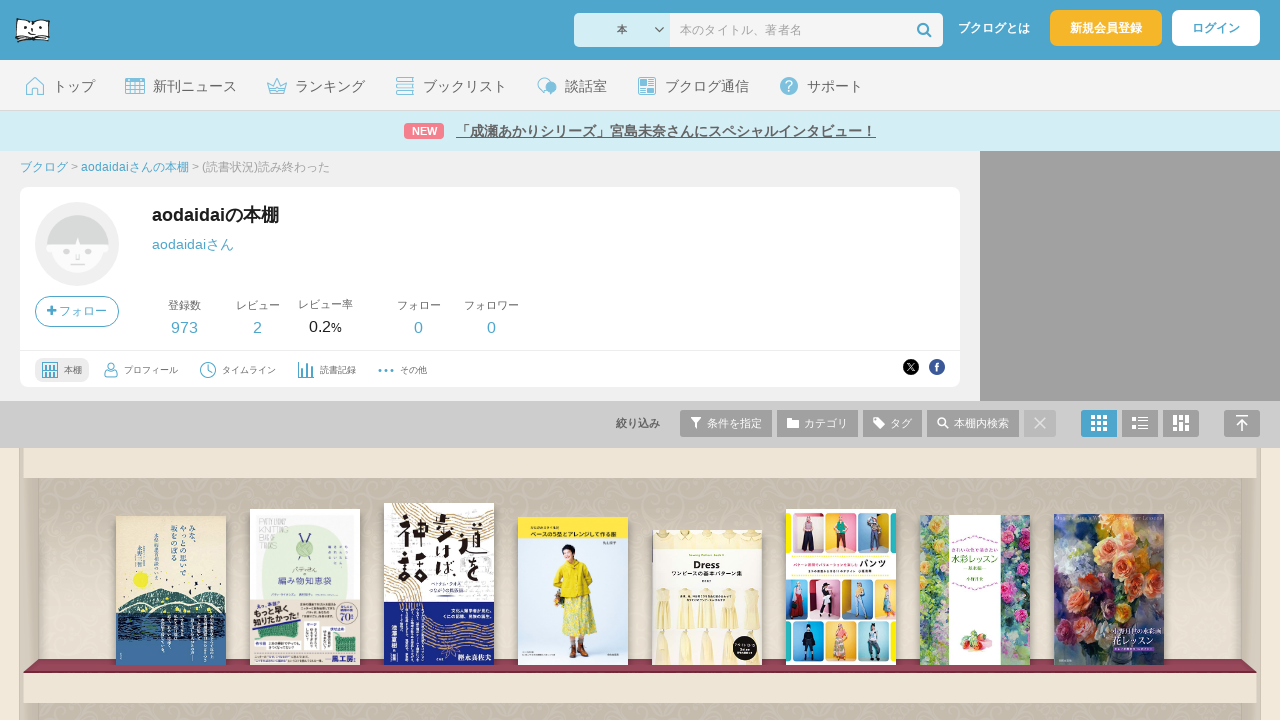

--- FILE ---
content_type: text/html; charset=UTF-8
request_url: https://booklog.jp/users/aodaidai
body_size: 19066
content:
<!DOCTYPE html>
<html xmlns:og="http://ogp.me/ns#" lang="ja" data-mode="users" data-feature="users">
<head profile="http://purl.org/net/ns/metaprof">
<meta charset="UTF-8">
<title>aodaidaiの本棚 (aodaidai) - ブクログ</title>
<meta http-equiv="X-UA-Compatible" content="IE=edge">
<meta name="copyright" content="copyright &copy; Booklog,Inc. All Rights Reserved.">
<meta name="viewport" content="width=device-width">
<meta property="fb:app_id" content="106607239398699">
<meta name="description" content="aodaidaiさんの本棚：">

<meta name="twitter:site" content="@booklogjp">
<meta name="twitter:card" content="summary">
<meta name="twitter:title" content="aodaidaiの本棚 (aodaidai) - ブクログ">
<meta name="twitter:description" content="aodaidaiさんの本棚：">
<meta name="twitter:image" content="https://booklog.jp/img/noimage/prof_noimage60.gif">
<meta property="og:locale" content="ja_JP">
<meta property="og:image" content="https://booklog.jp/img/noimage/prof_noimage60.gif">
<meta property="og:title" content="aodaidaiの本棚 (aodaidai) - ブクログ">
<meta property="og:type" content="article">
<meta property="og:description" content="aodaidaiさんの本棚：">
<meta property="og:url" content="https://booklog.jp/users/aodaidai">
<meta property="og:site_name" content="ブクログ">
<meta property="og:card" content="summary">
<link rel="shortcut icon" href="/favicon.ico">
<link rel="apple-touch-icon" href="/iphone-icon-54x54.png" sizes="57x57">
<link rel="apple-touch-icon" href="/iphone4-icon-114x114.png" sizes="114x114">
<link rel="apple-touch-icon" href="/ipad-icon-72x72.png" sizes="72x72">
<link rel="stylesheet" media="all" href="/css/booklog.css?1768958925
" type="text/css">
<link rel="stylesheet" media="all" href="/css/pc/users.css?1768958925
" type="text/css">
<link rel="alternate" type="application/rss+xml" href="https://booklog.jp/users/aodaidai/feed">

<script type="text/javascript">
var microadCompass = microadCompass || {};
microadCompass.queue = microadCompass.queue || [];
</script>
<script type="text/javascript" charset="UTF-8" src="//j.microad.net/js/compass.js" onload="new microadCompass.AdInitializer().initialize();" async></script>

<script async src="https://securepubads.g.doubleclick.net/tag/js/gpt.js" crossorigin="anonymous"></script>


<script type='text/javascript'>

var googletag = googletag || {};
googletag.cmd = googletag.cmd || [];
googletag.cmd.push(function() {
  googletag.defineSlot('/56823796/Booklog_side_top_microad', [300, 250], 'div-gpt-ad-1459322209616-0').addService(googletag.pubads());
  googletag.pubads().enableSingleRequest();
  googletag.enableServices();
});

</script>

  <script>
    window.dataLayer = window.dataLayer || [];
    dataLayer.push({'login_status': 'Visitor'});
</script>
<script>(function(w,d,s,l,i){w[l]=w[l]||[];w[l].push({'gtm.start':
new Date().getTime(),event:'gtm.js'});var f=d.getElementsByTagName(s)[0],
j=d.createElement(s),dl=l!='dataLayer'?'&l='+l:'';j.async=true;j.src=
'https://www.googletagmanager.com/gtm.js?id='+i+dl;f.parentNode.insertBefore(j,f);
})(window,document,'script','dataLayer','GTM-KFZ3JNQ');</script>

<script type="application/ld+json">
  {
    "@context": "https://schema.org",
    "@type": "BreadcrumbList",
    "itemListElement": [
    {
      "@type": "ListItem",
      "position": 1,
      "item": {
        "@id": "https://booklog.jp",
        "name": "ブクログ"
      }
    },
        {
      "@type": "ListItem",
      "position": 2,
      "item": {
              "@id": "https://booklog.jp/users/aodaidai",
              "name": "aodaidaiさんの本棚"
      }
    },        {
      "@type": "ListItem",
      "position": 3,
      "item": {
              "@id": "https://booklog.jp/users/aodaidai",
              "name": "(読書状況)読み終わった"
      }
    }      ]
}
</script>
</head>

<body id="mode-users" class="is-pc feature-users guest bot">

<noscript>
  <iframe src="https://www.googletagmanager.com/ns.html?id=GTM-KFZ3JNQ" height="0" width="0" style="display:none;visibility:hidden">
  </iframe>
</noscript>

<div id="body">

<div id="fb-root"></div>
<script>
window.fbAsyncInit = function(){
    FB.init({
        appId   : '106607239398699',
        xfbml   : false,
        version : 'v2.0'
    });
};

(function(d, s, id) {
  var js, fjs = d.getElementsByTagName(s)[0];
  if (d.getElementById(id)) return;
  js = d.createElement(s); js.id = id;
  js.src = "//connect.facebook.net/ja_JP/sdk.js";
  fjs.parentNode.insertBefore(js, fjs);
}(document, 'script', 'facebook-jssdk'));
</script>

  
  <div id="header-wrapper">
          <div id="global-navigation">
  <div class="left-navigation">
    <div class="logo l15M">
      <a href="/">
        <img src="/img/header/pc-navibar-booklog-logo.png"
             srcset="/img/header/pc-navibar-booklog-logo@2x.png 2x, /img/header/pc-navibar-booklog-logo@3x.png 3x">
      </a>
    </div>
  </div>

  <div class="right-navigation">
    <div class="search-area-wrapper r10M">
        <form action="/search" method="get">
    <div class="search-area">
      <select required name="service_id" class="select-genre db-b">
                      <option value="1">本</option>
                      <option value="201">Kindle</option>
                      <option value="200">Amazon</option>
                </select>
      <i class="fa fa-angle-down" aria-hidden="true"></i>
      <input type="text" class="textbox" name="keyword" value="" placeholder="本のタイトル、著者名" data-1p-ignore>
      <button type="submit" ><i class="fa fa-search"></i></button>
    </div>
  </form>
    </div>
    <div class="about-text r20M">
      <a href="/about">ブクログとは</a>
    </div>
    <div class="signup r10M">
      <a href="/signup" onclick="track('signup','click','global-navigation');">新規会員登録</a>
    </div>
    <div class="login r20M">
      <a href="/login">ログイン</a>
    </div>
  </div>
</div>
    
    <div id="header-menu">
  <a href="/" class="menu r10M">
    <span class="icon top"></span>
    <span class="text">トップ</span>
  </a>
  <a href="/release" class="menu r10M">
    <span class="icon release"></span>
    <span class="text">新刊ニュース</span>
  </a>
  <a href="/ranking"
     class="menu r10M">
    <span class="icon ranking"></span>
    <span class="text">ランキング</span>
  </a>
  <a href="/booklists" class="menu r10M">
    <span class="icon booklist"></span>
    <span class="text">ブックリスト</span>
  </a>
  <a href="/questions/all" class="menu r10M">
    <span class="bbs icon"></span>
    <span class="text">談話室</span>
  </a>
  <a href="/hon" class="menu r10M">
    <span class="news icon"></span>
    <span class="text">ブクログ通信</span>
  </a>
  <div class="dropdown-menu-hover menu">
    <span class="support icon"></span>
    <span class="text">サポート</span>
    <div class="dropdown">
      <ul>
        <li><a href="https://booklog.zendesk.com/hc/ja/categories/360003763214-%E3%81%8A%E7%9F%A5%E3%82%89%E3%81%9B"
               target="_blank" rel="noopener">お知らせ</a></li>
        <li><a href="https://booklog.zendesk.com/hc/ja" target="_blank" rel="noopener">ヘルプセンター</a></li>
        <li><a href="/biz">法人向け広告メニュー</a></li>
      </ul>
    </div>
  </div>
</div>
            <div id="header-info-text">
  <a href="https://booklog.jp/hon/interview/miyajimamina-question-20260119?utm_source=booklogjp&utm_medium=referral"
     onclick="track('ad', 'text', 'id_2048');">
              <span class="icon new">NEW</span>
          <span class="text">「成瀬あかりシリーズ」宮島未奈さんにスペシャルインタビュー！</span>
  </a>
</div>

  </div>

<div id="page" class="t0M">




<div id="main" class="clearFix">
      <div id="users-header">
    <div id="users-header-profile-wrapper">
      <div id="users-header-profile" >
        <div class="breadcrumbs-wrapper">
            <ul class="breadcrumbs">
  <li>
    <a href="https://booklog.jp"><span  class="bc-title">ブクログ</span></a>
    <span class="delimiter">&gt;</span>
  </li>
      <li>
          <a href="https://booklog.jp/users/aodaidai">
        <span class="bc-title">aodaidaiさんの本棚</span>
      </a>
              <span class="delimiter">&gt;</span>
      </li>
        <li>
          <link href="/users/aodaidai">
      <span class="bc-title">(読書状況)読み終わった</span>
          </li>
    </ul>
        </div>
          <div class="user-wrapper clearFix">
  <div class="user-prof">
    <div class="user-icon">
              <a href="/users/aodaidai">
                      <img src="/img/noimage/prof_noimage.gif" class="prof-img-m" width="84" height="84" alt="ユーザー">
                  </a>
      
          </div>

    <div class="user-social">
      <div class="user-follow-btn">
        <div class="follow-area" data-account="aodaidai">
      <a href="/login" class="follow-btn"><i class="fa fa-plus"></i> フォロー</a>
  </div>
      </div>
      <script id="source-follow-btn" type="text/jarty">
{* <![CDATA[ *}
<a href="#" class="follow-btn"><i class="fa fa-plus"></i> フォロー</a>
{* ]]> *}
</script>

<script id="source-unfollow-btn" type="text/jarty">
{* <![CDATA[ *}
<a href="#" class="unfollow-btn"></a>
{* ]]> *}
</script>

<script id="source-error-follow-btn" type="text/jarty">
{* <![CDATA[ *}
<a href="#" class="error-follow-btn"><i class="fa fa-exclamation-triangle"></i> エラー</a>
{* ]]> *}
</script>

<script id="source-loading-follow-btn" type="text/jarty">
{* <![CDATA[ *}
<a href="#" class="loading-follow-btn"> フォロー中</a>
{* ]]> *}
</script>

<script id="source-loading-unfollow-btn" type="text/jarty">
{* <![CDATA[ *}
<a href="#" class="loading-unfollow-btn"><i class="fa fa-plus"></i> フォロー</a>
{* ]]> *}
</script>

<script id="source-block-follow-btn" type="text/jarty">
{* <![CDATA[ *}
<a href="#" class="block-follow-btn"><i class="fa fa-ban"></i>強制的にフォローを解除する</a>
{* ]]> *}
</script>

<script id="source-allow-follow-btn" type="text/jarty">
{* <![CDATA[ *}
<a href="#" class="allow-follow-btn">フォローを許可する</a>
{* ]]> *}
</script>

    </div>
  </div>

  <div class="user-info">
    <div class="user-shelf">
      <h1 class="r0P">aodaidaiの本棚</h1>
      <a href="/users/aodaidai/profile" class="user-shelf-nickname r0P">aodaidaiさん</a>
                        </div>

    <ul class="user-activity">
      <li>
        <dl>
          <dt>登録数</dt>
          <dd>
                        <a href="/users/aodaidai">973</a>
                      </dd>
        </dl>
      </li>
      <li>
        <dl>
          <dt>レビュー</dt>
          <dd>
                        <a href="/users/aodaidai?reviewed=1">2</a>
                      </dd>
        </dl>
      </li>
      <li>
        <dl>
          <dt>レビュー率</dt>
          <dd>0.2<span class="percent">%</span></dd>
        </dl>
      </li>
    </ul>
    <ul class="user-follow">
      <li>
        <dl>
          <dt>フォロー</dt>
          <dd>
            <a href="/users/aodaidai/following"><span id="following_num">0</span></a>
          </dd>
        </dl>
      </li>
      <li>
        <dl>
          <dt>フォロワー</dt>
          <dd>
            <a href="/users/aodaidai/follower"><span id="follower_num">0</span></a>
          </dd>
        </dl>
      </li>
    </ul>
  </div>

  <div class="user-navi-area clearFix">
    <ul class="user-navi">
      <li class="current">
        <a href="/users/aodaidai">
          <img src="/img/users/book-shelf.png"
               srcset="/img/users/book-shelf@2x.png 2x, /img/users/book-shelf@3x.png 3x" alt="本棚"><span>本棚</span></a>
      </li>
      <li>
        <a href="/users/aodaidai/profile">
          <img src="/img/users/profile.png"
               srcset="/img/users/profile@2x.png 2x, /img/users/profile@3x.png 3x" alt="ユーザー"><span>プロフィール</span></a>
      </li>
      <li>
        <a href="/timeline/users/aodaidai">
          <img src="/img/users/timeline.png" srcset="/img/users/timeline@2x.png 2x, /img/users/timeline@3x.png 3x"
               alt="時計"><span>タイムライン</span></a>
      </li>
      <li>
        <a href="/users/aodaidai/stats">
          <img src="/img/users/reading-graph.png"
               srcset="/img/users/reading-graph@2x.png 2x, /img/users/reading-graph@3x.png 3x"
               alt="グラフ"><span>読書記録</span></a>
      </li>
      <li class="user-navi-etc-area menu dropdown-menu-click">
        <a href="#" class="user-navi-etc dropdown-trigger">
          <img src="/img/users/other.png" srcset="/img/users/other@2x.png 2x, /img/users/other@3x.png 3x"
               alt="その他"><span>その他</span></a>
        <div class="dropdown">
          <ul>
                          <li class="bar">
              <a href="/users/aodaidai/review/faving">
                いいね！したレビュー
              </a>
            </li>
            <li class="bar">
              <a href="/users/aodaidai/review/faved">
                いいね！されたレビュー
              </a>
            </li>
                        <li class="bar">
              <a href="/users/aodaidai/goals">
                読書目標
              </a>
            </li>
                      </ul>
        </div>
      </li>
    </ul>
          <div class="user-buttons">
                          <div class="user-share-btn">
            <ul class="share-circle-button small">
  <li>
    <div class="x">
      <a href="https://twitter.com/intent/tweet?original_referer=https://booklog.jp/users/aodaidai&text=aodaidai%E3%81%AE%E6%9C%AC%E6%A3%9A+%28aodaidai%29+-+%E3%83%96%E3%82%AF%E3%83%AD%E3%82%B0&url=https://booklog.jp/users/aodaidai&lang=ja&hashtags=booklog,ブクログ&via=booklogjp" target="_blank">
      </a>
    </div>
  </li>
  <li>
    <div class="facebook">
      <a href="https://www.facebook.com/sharer/sharer.php?u=https%3A%2F%2Fbooklog.jp%2Fusers%2Faodaidai" target="_blank">
      </a>
    </div>
  </li>
  <li>
    <div class="threads">
      <a href="https://www.threads.net/intent/post?text=aodaidaiの本棚 (aodaidai) - ブクログ" target="_blank">
      </a>
    </div>
  </li>
</ul>
          </div>
              </div>
      </div>
</div>
      </div>
    </div>
          <div id="users-header-ad">
        <ul class="banners">
          <li>    
        
      <div id='div-gpt-ad-1459322209616-0' class='ad-300-250'>
        <script type='text/javascript'>
          googletag.cmd.push(function() { googletag.display('div-gpt-ad-1459322209616-0'); });
        </script>
      </div>
    
      </li>
        </ul>
      </div>
      </div>

  <div id="shelf-header">
    <div class="shelf-header-user-wrapper">
      <div class="shelf-header-user">
        <div class="user-icon">
          <a href="/users/aodaidai">
                              <img src="/img/noimage/prof_noimage.gif" class="prof-img-s">
                        </a>
        </div>
        <div class="user-shelf-title">
            aodaidaiの本棚
        </div>
      </div>
    </div>

    <ul class="shelf-header-menu">
      <li class="shelf-header-menu-filter-title"><span>絞り込み</span></li>      <li class="shelf-header-menu-filter-modal">
        <a href="#" class="tooltip show-filters-modal" title="タイプ・評価・カテゴリ・読書状況で絞り込む">
          <img src="/img/shelf/header/condition.png"
               srcset="/img/shelf/header/condition@2x.png 2x, /img/shelf/header/condition@3x.png 3x" alt="条件">
          <span>条件を指定</span></a>
      </li>      <li class="shelf-header-menu-category-modal">
        <a href="#"
           class="tooltip show-categories-modal"
           title="カテゴリで絞り込む">
          <img src="/img/shelf/header/category.png"
               srcset="/img/shelf/header/category@2x.png 2x, /img/shelf/header/category@3x.png 3x" alt="カテゴリ">
          <span>カテゴリ</span>
        </a>
      </li>      <li class="shelf-header-menu-tags-modal">
        <a href="#" class="tooltip show-tags-modal" title="タグで絞り込む">
          <img src="/img/shelf/header/tag.png" srcset="/img/shelf/header/tag@2x.png 2x, /img/shelf/header/tag@3x.png 3x"
               alt="タグ">
          <span>タグ</span>
        </a>
      </li>      <li class="shelf-header-menu-search-modal">
        <a href="#" class="tooltip show-search-modal" title="本棚内をキーワードで検索する">
          <img src="/img/shelf/header/search.png"
               srcset="/img/shelf/header/search@2x.png 2x, /img/shelf/header/search@3x.png 3x" alt="検索">
          <span>本棚内検索</span>
        </a>
      </li>      <li class="shelf-header-menu-default">
                      <span>
          <img src="/img/shelf/header/cancel.png"
               srcset="/img/shelf/header/cancel@2x.png 2x, /img/shelf/header/cancel@3x.png 3x" alt="キャンセル">
        </span>
                </li>      <li class="shelf-header-menu-front">
        <a href="/users/aodaidai?display=front"
           title="本棚モードで表示"
           class="tooltip active">
          <img src="/img/shelf/header/mode-shelf.png"
               srcset="/img/shelf/header/mode-shelf@2x.png 2x, /img/shelf/header/mode-shelf@3x.png 3x" alt="本棚モード">
        </a>
      </li>      <li class="shelf-header-menu-blog">
        <a href="/users/aodaidai?display=blog"
           title="ブログモードで表示"
           class="tooltip">
          <img src="/img/shelf/header/mode-blog.png"
               srcset="/img/shelf/header/mode-blog@2x.png 2x, /img/shelf/header/mode-blog@3x.png 3x" alt="ブログモード">
        </a>
      </li>      <li class="shelf-header-menu-card">
        <a href="/users/aodaidai?display=card"
           title="読書カードモードで表示"
           class="tooltip">
          <img src="/img/shelf/header/mode-card.png"
               srcset="/img/shelf/header/mode-card@2x.png 2x, /img/shelf/header/mode-card@3x.png 3x" alt="読書カードモード">
        </a>
      </li>      <li class="shelf-header-menu-fullscreen">
        <a href="#" class="scroll-to-top tooltip" title="ページの先頭へ">
          <img src="/img/shelf/header/return-top.png"
               srcset="/img/shelf/header/return-top@2x.png 2x, /img/shelf/header/return-top@3x.png 3x"
               alt="ページの先頭へ"></a>
      </li>
    </ul>
  </div>

  <div id="shelf"
       class="premium01 shelf-front-area"
       data-display="front"
       data-template="premium01"
       data-user="{&quot;user_id&quot;:&quot;704199&quot;,&quot;account&quot;:&quot;aodaidai&quot;,&quot;nickname&quot;:&quot;aodaidai&quot;,&quot;image_url&quot;:&quot;&quot;,&quot;plan_id&quot;:&quot;0&quot;}"
       data-login="{&quot;user_id&quot;:&quot;&quot;,&quot;account&quot;:&quot;&quot;}"
       data-genre=""
       data-category-id="all"
       data-status="3"
       data-sort="sort_desc"
       data-rank="all"
       data-page="1"
       data-tag=""
       data-keyword=""
       data-reviewed=""
       data-quoted=""
       data-activity='{&quot;book&quot;:&quot;973&quot;,&quot;review&quot;:&quot;2&quot;,&quot;comment&quot;:&quot;0&quot;,&quot;fav&quot;:&quot;0&quot;,&quot;faved&quot;:&quot;0&quot;,&quot;following&quot;:&quot;0&quot;,&quot;follower&quot;:&quot;0&quot;,&quot;quote&quot;:&quot;0&quot;}'
       data-shelf-stats='{&quot;genres&quot;:{&quot;1&quot;:{&quot;num&quot;:&quot;793&quot;,&quot;name&quot;:&quot;book&quot;,&quot;name_ja&quot;:&quot;\u672c&quot;},&quot;2&quot;:{&quot;num&quot;:&quot;2&quot;,&quot;name&quot;:&quot;ebook&quot;,&quot;name_ja&quot;:&quot;\u96fb\u5b50\u66f8\u7c4d&quot;},&quot;3&quot;:{&quot;num&quot;:&quot;4&quot;,&quot;name&quot;:&quot;comic&quot;,&quot;name_ja&quot;:&quot;\u30de\u30f3\u30ac&quot;},&quot;4&quot;:{&quot;num&quot;:&quot;170&quot;,&quot;name&quot;:&quot;fbook&quot;,&quot;name_ja&quot;:&quot;\u6d0b\u66f8&quot;},&quot;5&quot;:{&quot;num&quot;:&quot;4&quot;,&quot;name&quot;:&quot;magazine&quot;,&quot;name_ja&quot;:&quot;\u96d1\u8a8c&quot;},&quot;6&quot;:{&quot;num&quot;:0,&quot;name&quot;:&quot;movie&quot;,&quot;name_ja&quot;:&quot;\u6620\u753b&quot;},&quot;7&quot;:{&quot;num&quot;:0,&quot;name&quot;:&quot;music&quot;,&quot;name_ja&quot;:&quot;\u97f3\u697d&quot;},&quot;8&quot;:{&quot;num&quot;:0,&quot;name&quot;:&quot;game&quot;,&quot;name_ja&quot;:&quot;\u30b2\u30fc\u30e0&quot;},&quot;9&quot;:{&quot;num&quot;:0,&quot;name&quot;:&quot;app&quot;,&quot;name_ja&quot;:&quot;\u30a2\u30d7\u30ea&quot;},&quot;0&quot;:{&quot;num&quot;:0,&quot;name&quot;:&quot;other&quot;,&quot;name_ja&quot;:&quot;\u305d\u306e\u4ed6&quot;}},&quot;categories&quot;:{&quot;none&quot;:{&quot;name&quot;:&quot;\u672a\u8a2d\u5b9a&quot;,&quot;num&quot;:604},&quot;2343282&quot;:{&quot;name&quot;:&quot;\u591a\u8aad\u82f1\u8a9e\u95a2\u9023&quot;,&quot;num&quot;:17},&quot;2342112&quot;:{&quot;name&quot;:&quot;\u591a\u8aad\u30ec\u30d9\u30eb0&quot;,&quot;num&quot;:219},&quot;2342964&quot;:{&quot;name&quot;:&quot;\u591a\u8aad\u30ec\u30d9\u30eb1&quot;,&quot;num&quot;:48},&quot;2353375&quot;:{&quot;name&quot;:&quot;\u591a\u8aad\u30ec\u30d9\u30eb2&quot;,&quot;num&quot;:4},&quot;2353376&quot;:{&quot;name&quot;:&quot;\u591a\u8aad\u30ec\u30d9\u30eb3&quot;,&quot;num&quot;:0},&quot;2248995&quot;:{&quot;name&quot;:&quot;\u6d0b\u66f8&quot;,&quot;num&quot;:3},&quot;2248929&quot;:{&quot;name&quot;:&quot;\u7e2b\u3046\uff1a\u7de8\u3080&quot;,&quot;num&quot;:14},&quot;2248938&quot;:{&quot;name&quot;:&quot;\u8857\uff1a\u65c5&quot;,&quot;num&quot;:5},&quot;2248946&quot;:{&quot;name&quot;:&quot;\u97f3\uff1a\u7f8e&quot;,&quot;num&quot;:3},&quot;2248982&quot;:{&quot;name&quot;:&quot;\u8aad\u7269&quot;,&quot;num&quot;:56}},&quot;statuses&quot;:[&quot;666&quot;,&quot;39&quot;,&quot;1&quot;,&quot;264&quot;,&quot;3&quot;],&quot;ranks&quot;:[819,2,6,87,56,3],&quot;tags&quot;:[],&quot;most_register_data_by_year_month&quot;:{&quot;date&quot;:&quot;2013-04&quot;,&quot;count&quot;:&quot;156&quot;},&quot;most_read_data_by_year_month&quot;:{&quot;date&quot;:&quot;2013-04&quot;,&quot;count&quot;:&quot;87&quot;},&quot;most_review_count_by_year_month&quot;:{&quot;date&quot;:&quot;2013-09&quot;,&quot;count&quot;:&quot;2&quot;},&quot;categories_array&quot;:[{&quot;name&quot;:&quot;\u672a\u8a2d\u5b9a&quot;,&quot;num&quot;:604,&quot;category_id&quot;:&quot;none&quot;},{&quot;name&quot;:&quot;\u591a\u8aad\u82f1\u8a9e\u95a2\u9023&quot;,&quot;num&quot;:17,&quot;category_id&quot;:2343282},{&quot;name&quot;:&quot;\u591a\u8aad\u30ec\u30d9\u30eb0&quot;,&quot;num&quot;:219,&quot;category_id&quot;:2342112},{&quot;name&quot;:&quot;\u591a\u8aad\u30ec\u30d9\u30eb1&quot;,&quot;num&quot;:48,&quot;category_id&quot;:2342964},{&quot;name&quot;:&quot;\u591a\u8aad\u30ec\u30d9\u30eb2&quot;,&quot;num&quot;:4,&quot;category_id&quot;:2353375},{&quot;name&quot;:&quot;\u591a\u8aad\u30ec\u30d9\u30eb3&quot;,&quot;num&quot;:0,&quot;category_id&quot;:2353376},{&quot;name&quot;:&quot;\u6d0b\u66f8&quot;,&quot;num&quot;:3,&quot;category_id&quot;:2248995},{&quot;name&quot;:&quot;\u7e2b\u3046\uff1a\u7de8\u3080&quot;,&quot;num&quot;:14,&quot;category_id&quot;:2248929},{&quot;name&quot;:&quot;\u8857\uff1a\u65c5&quot;,&quot;num&quot;:5,&quot;category_id&quot;:2248938},{&quot;name&quot;:&quot;\u97f3\uff1a\u7f8e&quot;,&quot;num&quot;:3,&quot;category_id&quot;:2248946},{&quot;name&quot;:&quot;\u8aad\u7269&quot;,&quot;num&quot;:56,&quot;category_id&quot;:2248982}]}'
       data-status-labels='{&quot;1&quot;:&quot;\u8aad\u307f\u305f\u3044&quot;,&quot;2&quot;:&quot;\u3044\u307e\u8aad\u3093\u3067\u308b&quot;,&quot;3&quot;:&quot;\u8aad\u307f\u7d42\u308f\u3063\u305f&quot;,&quot;4&quot;:&quot;\u7a4d\u8aad&quot;,&quot;0&quot;:&quot;\u672a\u8a2d\u5b9a&quot;}'
       data-review-twitter=''>
                <div class="shelf-wrapper">
  <div class="shelf-area">
    <div id="front" class="shelf-inner">
            <div class="item-wrapper shelf-item item-init" id="book_194382988"
        data-page="1"
        data-book='{&quot;book_id&quot;:&quot;194382988&quot;,&quot;service_id&quot;:&quot;1&quot;,&quot;id&quot;:&quot;4907239289&quot;,&quot;rank&quot;:&quot;0&quot;,&quot;category_id&quot;:&quot;2342112&quot;,&quot;public&quot;:&quot;1&quot;,&quot;status&quot;:&quot;3&quot;,&quot;create_on&quot;:&quot;2024-05-03 07:20:51&quot;,&quot;read_at&quot;:&quot;2024-05-03 07:20:51&quot;,&quot;title&quot;:&quot;\u307f\u306a\u3001\u3084\u3063\u3068\u306e\u601d\u3044\u3067\u5742\u3092\u306e\u307c\u308b \u6c34\u4fe3\u75c5\u60a3\u8005\u76f8\u8ac7\u306e\u3044\u307e&quot;,&quot;image&quot;:&quot;https:\/\/m.media-amazon.com\/images\/I\/51cBvMKWiqL._SL500_.jpg&quot;,&quot;item&quot;:{&quot;Binding&quot;:2,&quot;is_BL&quot;:false,&quot;medium_image_height&quot;:160,&quot;create_on&quot;:1766639256,&quot;medium_image_url&quot;:&quot;https:\/\/m.media-amazon.com\/images\/I\/51cBvMKWiqL._SL160_.jpg&quot;,&quot;title&quot;:&quot;\u307f\u306a\u3001\u3084\u3063\u3068\u306e\u601d\u3044\u3067\u5742\u3092\u306e\u307c\u308b \u6c34\u4fe3\u75c5\u60a3\u8005\u76f8\u8ac7\u306e\u3044\u307e&quot;,&quot;genre_id&quot;:1,&quot;url&quot;:&quot;https:\/\/www.amazon.co.jp\/dp\/4907239289?tag=booklogjp-default-22&amp;linkCode=ogi&amp;th=1&amp;psc=1&quot;,&quot;medium_image_width&quot;:117,&quot;small_image_width&quot;:55,&quot;large_image_height&quot;:500,&quot;large_image_url&quot;:&quot;https:\/\/m.media-amazon.com\/images\/I\/51cBvMKWiqL._SL500_.jpg&quot;,&quot;EAN&quot;:&quot;9784907239282&quot;,&quot;small_image_url&quot;:&quot;https:\/\/m.media-amazon.com\/images\/I\/51cBvMKWiqL._SL75_.jpg&quot;,&quot;pages&quot;:256,&quot;release_date&quot;:&quot;2018-09-06&quot;,&quot;price&quot;:1800,&quot;service_id&quot;:&quot;1&quot;,&quot;small_image_height&quot;:75,&quot;large_image_width&quot;:368,&quot;publisher&quot;:&quot;\u3053\u308d\u304b\u3089&quot;,&quot;id&quot;:&quot;4907239289&quot;,&quot;isAdult&quot;:false,&quot;authors&quot;:[&quot;\u6c38\u91ce\u4e09\u667a&quot;],&quot;author&quot;:&quot;\u6c38\u91ce\u4e09\u667a&quot;},&quot;status_name&quot;:&quot;\u8aad\u307f\u7d42\u308f\u3063\u305f&quot;,&quot;category_name&quot;:&quot;\u591a\u8aad\u30ec\u30d9\u30eb0&quot;,&quot;tags&quot;:[],&quot;quotes&quot;:[],&quot;rereads&quot;:[]}'>
        <div class="item-area item-genre-1">
          <div class="item-area-img tooltip"
            title="永野三智『みな、やっとの思いで坂をのぼる 水俣病患者相談のいま』">
            <a href="#" class="item-img show-review-modal">
                              <img src="/img/shelf/shelf_placeholder.png" data-src="https://m.media-amazon.com/images/I/51cBvMKWiqL._SL500_.jpg" class="lazyload" alt="みな、やっとの思いで坂をのぼる 水俣病患者相談のいま">
                          </a>
            <span class="item-secret-badge">非公開</span>
          </div>

          <div class="item-area-buttons">
            <div class="rank-icon">
                          </div>
            <a href="#" class="status-icons-area show-review-modal">
              <ul class="status-icons">
                                <li class="memo-icon">読書メモ</li>
                <li class="review-icon">レビュー</li>
              </ul>
            </a>
          </div>
        </div>
      </div>
            <div class="item-wrapper shelf-item item-init" id="book_193013587"
        data-page="1"
        data-book='{&quot;book_id&quot;:&quot;193013587&quot;,&quot;service_id&quot;:&quot;1&quot;,&quot;id&quot;:&quot;4255013616&quot;,&quot;rank&quot;:&quot;0&quot;,&quot;category_id&quot;:&quot;2342112&quot;,&quot;public&quot;:&quot;1&quot;,&quot;status&quot;:&quot;3&quot;,&quot;create_on&quot;:&quot;2024-04-10 12:30:16&quot;,&quot;read_at&quot;:&quot;2024-04-10 12:30:16&quot;,&quot;title&quot;:&quot;\u30d1\u30c6\u30a3\u3055\u3093\u306e\u7de8\u307f\u7269\u77e5\u6075\u888b \u3082\u3063\u3068\u304b\u3093\u305f\u3093\u3001\u304d\u308c\u3044\u306b\u7de8\u3081\u308b&quot;,&quot;image&quot;:&quot;https:\/\/image.st-booklog.jp\/QjBOenpHUEJvTnRFZXlrc0w3aUtYUT09.jpg&quot;,&quot;item&quot;:{&quot;Binding&quot;:2,&quot;is_BL&quot;:false,&quot;medium_image_height&quot;:800,&quot;create_on&quot;:1737343946,&quot;medium_image_url&quot;:&quot;https:\/\/image.st-booklog.jp\/QjBOenpHUEJvTnRFZXlrc0w3aUtYUT09.jpg&quot;,&quot;title&quot;:&quot;\u30d1\u30c6\u30a3\u3055\u3093\u306e\u7de8\u307f\u7269\u77e5\u6075\u888b \u3082\u3063\u3068\u304b\u3093\u305f\u3093\u3001\u304d\u308c\u3044\u306b\u7de8\u3081\u308b&quot;,&quot;genre_id&quot;:1,&quot;url&quot;:&quot;https:\/\/www.amazon.co.jp\/dp\/4255013616?tag=booklogjp-default-22&amp;linkCode=ogi&amp;th=1&amp;psc=1&quot;,&quot;medium_image_width&quot;:564,&quot;small_image_width&quot;:564,&quot;large_image_height&quot;:800,&quot;large_image_url&quot;:&quot;https:\/\/image.st-booklog.jp\/QjBOenpHUEJvTnRFZXlrc0w3aUtYUT09.jpg&quot;,&quot;EAN&quot;:&quot;9784255013619&quot;,&quot;small_image_url&quot;:&quot;https:\/\/image.st-booklog.jp\/QjBOenpHUEJvTnRFZXlrc0w3aUtYUT09.jpg&quot;,&quot;pages&quot;:208,&quot;release_date&quot;:&quot;2023-12-19&quot;,&quot;price&quot;:1900,&quot;service_id&quot;:&quot;1&quot;,&quot;small_image_height&quot;:800,&quot;large_image_width&quot;:564,&quot;publisher&quot;:&quot;\u671d\u65e5\u51fa\u7248\u793e&quot;,&quot;id&quot;:&quot;4255013616&quot;,&quot;isAdult&quot;:false,&quot;authors&quot;:[&quot;\u30d1\u30c6\u30a3\u30fb\u30e9\u30a4\u30aa\u30f3\u30ba&quot;,&quot;\u897f\u6751\u77e5\u5b50&quot;,&quot;\u30d5\u30e9\u30f3\u30af\u30ea\u30f3\u30fb\u30cf\u30d3\u30c3\u30c8&quot;],&quot;author&quot;:&quot;\u30d1\u30c6\u30a3\u30fb\u30e9\u30a4\u30aa\u30f3\u30ba&quot;},&quot;status_name&quot;:&quot;\u8aad\u307f\u7d42\u308f\u3063\u305f&quot;,&quot;category_name&quot;:&quot;\u591a\u8aad\u30ec\u30d9\u30eb0&quot;,&quot;tags&quot;:[],&quot;quotes&quot;:[],&quot;rereads&quot;:[]}'>
        <div class="item-area item-genre-1">
          <div class="item-area-img tooltip"
            title="パティ・ライオンズ『パティさんの編み物知恵袋 もっとかんたん、きれいに編める』">
            <a href="#" class="item-img show-review-modal">
                              <img src="/img/shelf/shelf_placeholder.png" data-src="https://image.st-booklog.jp/QjBOenpHUEJvTnRFZXlrc0w3aUtYUT09.jpg" class="lazyload" alt="パティさんの編み物知恵袋 もっとかんたん、きれいに編める">
                          </a>
            <span class="item-secret-badge">非公開</span>
          </div>

          <div class="item-area-buttons">
            <div class="rank-icon">
                          </div>
            <a href="#" class="status-icons-area show-review-modal">
              <ul class="status-icons">
                                <li class="memo-icon">読書メモ</li>
                <li class="review-icon">レビュー</li>
              </ul>
            </a>
          </div>
        </div>
      </div>
            <div class="item-wrapper shelf-item item-init" id="book_189054614"
        data-page="1"
        data-book='{&quot;book_id&quot;:&quot;189054614&quot;,&quot;service_id&quot;:&quot;1&quot;,&quot;id&quot;:&quot;4865283927&quot;,&quot;rank&quot;:&quot;0&quot;,&quot;category_id&quot;:&quot;2342112&quot;,&quot;public&quot;:&quot;1&quot;,&quot;status&quot;:&quot;3&quot;,&quot;create_on&quot;:&quot;2024-02-01 12:27:25&quot;,&quot;read_at&quot;:&quot;2024-02-01 12:27:25&quot;,&quot;title&quot;:&quot;\u9053\u3092\u6b69\u3051\u3070\u795e\u8a71 \u30d9\u30c8\u30ca\u30e0\u30fb\u30e9\u30aa\u30b9\u3064\u306a\u304c\u308a\u306e\u6c11\u65cf\u8a8c&quot;,&quot;image&quot;:&quot;https:\/\/m.media-amazon.com\/images\/I\/51J7ygrAyvL._SL500_.jpg&quot;,&quot;item&quot;:{&quot;Binding&quot;:2,&quot;is_BL&quot;:false,&quot;medium_image_height&quot;:160,&quot;create_on&quot;:1763098369,&quot;medium_image_url&quot;:&quot;https:\/\/m.media-amazon.com\/images\/I\/51J7ygrAyvL._SL160_.jpg&quot;,&quot;title&quot;:&quot;\u9053\u3092\u6b69\u3051\u3070\u795e\u8a71 \u30d9\u30c8\u30ca\u30e0\u30fb\u30e9\u30aa\u30b9\u3064\u306a\u304c\u308a\u306e\u6c11\u65cf\u8a8c&quot;,&quot;genre_id&quot;:1,&quot;url&quot;:&quot;https:\/\/www.amazon.co.jp\/dp\/4865283927?tag=booklogjp-default-22&amp;linkCode=ogi&amp;th=1&amp;psc=1&quot;,&quot;medium_image_width&quot;:108,&quot;small_image_width&quot;:50,&quot;large_image_height&quot;:500,&quot;large_image_url&quot;:&quot;https:\/\/m.media-amazon.com\/images\/I\/51J7ygrAyvL._SL500_.jpg&quot;,&quot;EAN&quot;:&quot;9784865283921&quot;,&quot;small_image_url&quot;:&quot;https:\/\/m.media-amazon.com\/images\/I\/51J7ygrAyvL._SL75_.jpg&quot;,&quot;pages&quot;:&quot;&quot;,&quot;release_date&quot;:&quot;2023-11-17&quot;,&quot;price&quot;:2500,&quot;service_id&quot;:&quot;1&quot;,&quot;small_image_height&quot;:75,&quot;large_image_width&quot;:339,&quot;publisher&quot;:&quot;\u5de6\u53f3\u793e&quot;,&quot;id&quot;:&quot;4865283927&quot;,&quot;isAdult&quot;:false,&quot;authors&quot;:[&quot;\u6a2b\u6c38\u771f\u4f50\u592b&quot;],&quot;author&quot;:&quot;\u6a2b\u6c38\u771f\u4f50\u592b&quot;},&quot;status_name&quot;:&quot;\u8aad\u307f\u7d42\u308f\u3063\u305f&quot;,&quot;category_name&quot;:&quot;\u591a\u8aad\u30ec\u30d9\u30eb0&quot;,&quot;tags&quot;:[],&quot;quotes&quot;:[],&quot;rereads&quot;:[]}'>
        <div class="item-area item-genre-1">
          <div class="item-area-img tooltip"
            title="樫永真佐夫『道を歩けば神話 ベトナム・ラオスつながりの民族誌』">
            <a href="#" class="item-img show-review-modal">
                              <img src="/img/shelf/shelf_placeholder.png" data-src="https://m.media-amazon.com/images/I/51J7ygrAyvL._SL500_.jpg" class="lazyload" alt="道を歩けば神話 ベトナム・ラオスつながりの民族誌">
                          </a>
            <span class="item-secret-badge">非公開</span>
          </div>

          <div class="item-area-buttons">
            <div class="rank-icon">
                          </div>
            <a href="#" class="status-icons-area show-review-modal">
              <ul class="status-icons">
                                <li class="memo-icon">読書メモ</li>
                <li class="review-icon">レビュー</li>
              </ul>
            </a>
          </div>
        </div>
      </div>
            <div class="item-wrapper shelf-item item-init" id="book_183531905"
        data-page="1"
        data-book='{&quot;book_id&quot;:&quot;183531905&quot;,&quot;service_id&quot;:&quot;1&quot;,&quot;id&quot;:&quot;4579117905&quot;,&quot;rank&quot;:&quot;0&quot;,&quot;category_id&quot;:&quot;2342112&quot;,&quot;public&quot;:&quot;1&quot;,&quot;status&quot;:&quot;3&quot;,&quot;create_on&quot;:&quot;2023-10-10 21:03:17&quot;,&quot;read_at&quot;:&quot;2023-10-10 21:03:17&quot;,&quot;title&quot;:&quot;\u304b\u305f\u304c\u307f\u30b9\u30bf\u30a4\u30eb\u767a \u30d9\u30fc\u30b9\u306e5\u578b\u3068\u30a2\u30ec\u30f3\u30b8\u3057\u3066\u4f5c\u308b\u670d&quot;,&quot;image&quot;:&quot;https:\/\/image.st-booklog.jp\/UExoenZFWUNqbnZvS1NZWVlMYXJ0UT09.jpg&quot;,&quot;item&quot;:{&quot;Binding&quot;:2,&quot;is_BL&quot;:false,&quot;medium_image_height&quot;:800,&quot;create_on&quot;:1737343264,&quot;medium_image_url&quot;:&quot;https:\/\/image.st-booklog.jp\/UExoenZFWUNqbnZvS1NZWVlMYXJ0UT09.jpg&quot;,&quot;title&quot;:&quot;\u304b\u305f\u304c\u307f\u30b9\u30bf\u30a4\u30eb\u767a \u30d9\u30fc\u30b9\u306e5\u578b\u3068\u30a2\u30ec\u30f3\u30b8\u3057\u3066\u4f5c\u308b\u670d&quot;,&quot;genre_id&quot;:1,&quot;url&quot;:&quot;https:\/\/www.amazon.co.jp\/dp\/4579117905?tag=booklogjp-default-22&amp;linkCode=ogi&amp;th=1&amp;psc=1&quot;,&quot;medium_image_width&quot;:594,&quot;small_image_width&quot;:594,&quot;large_image_height&quot;:800,&quot;large_image_url&quot;:&quot;https:\/\/image.st-booklog.jp\/UExoenZFWUNqbnZvS1NZWVlMYXJ0UT09.jpg&quot;,&quot;EAN&quot;:&quot;9784579117901&quot;,&quot;small_image_url&quot;:&quot;https:\/\/image.st-booklog.jp\/UExoenZFWUNqbnZvS1NZWVlMYXJ0UT09.jpg&quot;,&quot;pages&quot;:80,&quot;release_date&quot;:&quot;2022-08-31&quot;,&quot;price&quot;:1700,&quot;service_id&quot;:&quot;1&quot;,&quot;small_image_height&quot;:800,&quot;large_image_width&quot;:594,&quot;publisher&quot;:&quot;\u6587\u5316\u51fa\u7248\u5c40&quot;,&quot;id&quot;:&quot;4579117905&quot;,&quot;isAdult&quot;:false,&quot;authors&quot;:[&quot;\u4e38\u5c71\u4eac\u5b50&quot;],&quot;author&quot;:&quot;\u4e38\u5c71\u4eac\u5b50&quot;},&quot;status_name&quot;:&quot;\u8aad\u307f\u7d42\u308f\u3063\u305f&quot;,&quot;category_name&quot;:&quot;\u591a\u8aad\u30ec\u30d9\u30eb0&quot;,&quot;tags&quot;:[],&quot;quotes&quot;:[],&quot;rereads&quot;:[]}'>
        <div class="item-area item-genre-1">
          <div class="item-area-img tooltip"
            title="丸山京子『かたがみスタイル発 ベースの5型とアレンジして作る服』">
            <a href="#" class="item-img show-review-modal">
                              <img src="/img/shelf/shelf_placeholder.png" data-src="https://image.st-booklog.jp/UExoenZFWUNqbnZvS1NZWVlMYXJ0UT09.jpg" class="lazyload" alt="かたがみスタイル発 ベースの5型とアレンジして作る服">
                          </a>
            <span class="item-secret-badge">非公開</span>
          </div>

          <div class="item-area-buttons">
            <div class="rank-icon">
                          </div>
            <a href="#" class="status-icons-area show-review-modal">
              <ul class="status-icons">
                                <li class="memo-icon">読書メモ</li>
                <li class="review-icon">レビュー</li>
              </ul>
            </a>
          </div>
        </div>
      </div>
            <div class="item-wrapper shelf-item item-init" id="book_183531897"
        data-page="1"
        data-book='{&quot;book_id&quot;:&quot;183531897&quot;,&quot;service_id&quot;:&quot;1&quot;,&quot;id&quot;:&quot;4529059448&quot;,&quot;rank&quot;:&quot;0&quot;,&quot;category_id&quot;:&quot;2342112&quot;,&quot;public&quot;:&quot;1&quot;,&quot;status&quot;:&quot;3&quot;,&quot;create_on&quot;:&quot;2023-10-10 21:03:09&quot;,&quot;read_at&quot;:&quot;2023-10-10 21:03:09&quot;,&quot;title&quot;:&quot;\u30ef\u30f3\u30d4\u30fc\u30b9\u306e\u57fa\u672c\u30d1\u30bf\u30fc\u30f3\u96c6&quot;,&quot;image&quot;:&quot;https:\/\/m.media-amazon.com\/images\/I\/41NuiADjrdL._SL500_.jpg&quot;,&quot;item&quot;:{&quot;Binding&quot;:2,&quot;is_BL&quot;:false,&quot;medium_image_height&quot;:160,&quot;create_on&quot;:1768281303,&quot;medium_image_url&quot;:&quot;https:\/\/m.media-amazon.com\/images\/I\/41NuiADjrdL._SL160_.jpg&quot;,&quot;title&quot;:&quot;\u30ef\u30f3\u30d4\u30fc\u30b9\u306e\u57fa\u672c\u30d1\u30bf\u30fc\u30f3\u96c6&quot;,&quot;genre_id&quot;:1,&quot;url&quot;:&quot;https:\/\/www.amazon.co.jp\/dp\/4529059448?tag=booklogjp-default-22&amp;linkCode=ogi&amp;th=1&amp;psc=1&quot;,&quot;medium_image_width&quot;:129,&quot;small_image_width&quot;:60,&quot;large_image_height&quot;:500,&quot;large_image_url&quot;:&quot;https:\/\/m.media-amazon.com\/images\/I\/41NuiADjrdL._SL500_.jpg&quot;,&quot;EAN&quot;:&quot;9784529059442&quot;,&quot;small_image_url&quot;:&quot;https:\/\/m.media-amazon.com\/images\/I\/41NuiADjrdL._SL75_.jpg&quot;,&quot;pages&quot;:104,&quot;release_date&quot;:&quot;2020-02-19&quot;,&quot;price&quot;:1600,&quot;service_id&quot;:&quot;1&quot;,&quot;small_image_height&quot;:75,&quot;large_image_width&quot;:406,&quot;publisher&quot;:&quot;\u65e5\u672c\u30f4\u30a9\u30fc\u30b0\u793e&quot;,&quot;id&quot;:&quot;4529059448&quot;,&quot;isAdult&quot;:false,&quot;authors&quot;:[&quot;\u91ce\u6728\u967d\u5b50&quot;],&quot;author&quot;:&quot;\u91ce\u6728\u967d\u5b50&quot;},&quot;status_name&quot;:&quot;\u8aad\u307f\u7d42\u308f\u3063\u305f&quot;,&quot;category_name&quot;:&quot;\u591a\u8aad\u30ec\u30d9\u30eb0&quot;,&quot;tags&quot;:[],&quot;quotes&quot;:[],&quot;rereads&quot;:[]}'>
        <div class="item-area item-genre-1">
          <div class="item-area-img tooltip"
            title="野木陽子『ワンピースの基本パターン集』">
            <a href="#" class="item-img show-review-modal">
                              <img src="/img/shelf/shelf_placeholder.png" data-src="https://m.media-amazon.com/images/I/41NuiADjrdL._SL500_.jpg" class="lazyload" alt="ワンピースの基本パターン集">
                          </a>
            <span class="item-secret-badge">非公開</span>
          </div>

          <div class="item-area-buttons">
            <div class="rank-icon">
                          </div>
            <a href="#" class="status-icons-area show-review-modal">
              <ul class="status-icons">
                                <li class="memo-icon">読書メモ</li>
                <li class="review-icon">レビュー</li>
              </ul>
            </a>
          </div>
        </div>
      </div>
            <div class="item-wrapper shelf-item item-init" id="book_183531886"
        data-page="1"
        data-book='{&quot;book_id&quot;:&quot;183531886&quot;,&quot;service_id&quot;:&quot;1&quot;,&quot;id&quot;:&quot;4416618808&quot;,&quot;rank&quot;:&quot;0&quot;,&quot;category_id&quot;:&quot;2342112&quot;,&quot;public&quot;:&quot;1&quot;,&quot;status&quot;:&quot;3&quot;,&quot;create_on&quot;:&quot;2023-10-10 21:02:56&quot;,&quot;read_at&quot;:&quot;2023-10-10 21:02:56&quot;,&quot;title&quot;:&quot;\u30d1\u30bf\u30fc\u30f3\u5c55\u958b\u3067\u30d0\u30ea\u30a8\u30fc\u30b7\u30e7\u30f3\u3092\u697d\u3057\u3080\u30d1\u30f3\u30c4 2\u3064\u306e\u539f\u578b\u304b\u3089\u4f5c\u308b11\u306e\u30c7\u30b6\u30a4\u30f3&quot;,&quot;image&quot;:&quot;https:\/\/m.media-amazon.com\/images\/I\/51xqu4GrhtL._SL500_.jpg&quot;,&quot;item&quot;:{&quot;Binding&quot;:2,&quot;is_BL&quot;:false,&quot;medium_image_height&quot;:160,&quot;create_on&quot;:1737343621,&quot;medium_image_url&quot;:&quot;https:\/\/m.media-amazon.com\/images\/I\/51xqu4GrhtL._SL160_.jpg&quot;,&quot;title&quot;:&quot;\u30d1\u30bf\u30fc\u30f3\u5c55\u958b\u3067\u30d0\u30ea\u30a8\u30fc\u30b7\u30e7\u30f3\u3092\u697d\u3057\u3080\u30d1\u30f3\u30c4 2\u3064\u306e\u539f\u578b\u304b\u3089\u4f5c\u308b11\u306e\u30c7\u30b6\u30a4\u30f3&quot;,&quot;genre_id&quot;:1,&quot;url&quot;:&quot;https:\/\/www.amazon.co.jp\/dp\/4416618808?tag=booklogjp-default-22&amp;linkCode=ogi&amp;th=1&amp;psc=1&quot;,&quot;medium_image_width&quot;:112,&quot;small_image_width&quot;:52,&quot;large_image_height&quot;:500,&quot;large_image_url&quot;:&quot;https:\/\/m.media-amazon.com\/images\/I\/51xqu4GrhtL._SL500_.jpg&quot;,&quot;EAN&quot;:&quot;9784416618806&quot;,&quot;small_image_url&quot;:&quot;https:\/\/m.media-amazon.com\/images\/I\/51xqu4GrhtL._SL75_.jpg&quot;,&quot;pages&quot;:96,&quot;release_date&quot;:&quot;2018-09-18&quot;,&quot;price&quot;:1500,&quot;service_id&quot;:&quot;1&quot;,&quot;small_image_height&quot;:75,&quot;large_image_width&quot;:352,&quot;publisher&quot;:&quot;\u8aa0\u6587\u5802\u65b0\u5149\u793e&quot;,&quot;id&quot;:&quot;4416618808&quot;,&quot;isAdult&quot;:false,&quot;authors&quot;:[&quot;\u5c0f\u5cef\u6709\u83ef&quot;],&quot;author&quot;:&quot;\u5c0f\u5cef\u6709\u83ef&quot;},&quot;status_name&quot;:&quot;\u8aad\u307f\u7d42\u308f\u3063\u305f&quot;,&quot;category_name&quot;:&quot;\u591a\u8aad\u30ec\u30d9\u30eb0&quot;,&quot;tags&quot;:[],&quot;quotes&quot;:[],&quot;rereads&quot;:[]}'>
        <div class="item-area item-genre-1">
          <div class="item-area-img tooltip"
            title="小峯有華『パターン展開でバリエーションを楽しむパンツ 2つの原型から作る11のデザイン』">
            <a href="#" class="item-img show-review-modal">
                              <img src="/img/shelf/shelf_placeholder.png" data-src="https://m.media-amazon.com/images/I/51xqu4GrhtL._SL500_.jpg" class="lazyload" alt="パターン展開でバリエーションを楽しむパンツ 2つの原型から作る11のデザイン">
                          </a>
            <span class="item-secret-badge">非公開</span>
          </div>

          <div class="item-area-buttons">
            <div class="rank-icon">
                          </div>
            <a href="#" class="status-icons-area show-review-modal">
              <ul class="status-icons">
                                <li class="memo-icon">読書メモ</li>
                <li class="review-icon">レビュー</li>
              </ul>
            </a>
          </div>
        </div>
      </div>
            <div class="item-wrapper shelf-item item-init" id="book_168527971"
        data-page="1"
        data-book='{&quot;book_id&quot;:&quot;168527971&quot;,&quot;service_id&quot;:&quot;1&quot;,&quot;id&quot;:&quot;4766128869&quot;,&quot;rank&quot;:&quot;0&quot;,&quot;category_id&quot;:&quot;2342112&quot;,&quot;public&quot;:&quot;1&quot;,&quot;status&quot;:&quot;3&quot;,&quot;create_on&quot;:&quot;2022-12-17 08:33:41&quot;,&quot;read_at&quot;:&quot;2022-12-17 08:33:41&quot;,&quot;title&quot;:&quot;\u304d\u308c\u3044\u306a\u8272\u3067\u63cf\u304d\u305f\u3044\u6c34\u5f69\u30ec\u30c3\u30b9\u30f3 \u57fa\u672c\u7de8&quot;,&quot;image&quot;:&quot;https:\/\/m.media-amazon.com\/images\/I\/51b7IVRX-oL._SL500_.jpg&quot;,&quot;item&quot;:{&quot;Binding&quot;:2,&quot;is_BL&quot;:false,&quot;medium_image_height&quot;:160,&quot;create_on&quot;:1738055660,&quot;medium_image_url&quot;:&quot;https:\/\/m.media-amazon.com\/images\/I\/51b7IVRX-oL._SL160_.jpg&quot;,&quot;title&quot;:&quot;\u304d\u308c\u3044\u306a\u8272\u3067\u63cf\u304d\u305f\u3044\u6c34\u5f69\u30ec\u30c3\u30b9\u30f3 \u57fa\u672c\u7de8&quot;,&quot;genre_id&quot;:1,&quot;url&quot;:&quot;https:\/\/www.amazon.co.jp\/dp\/4766128869?tag=booklogjp-default-22&amp;linkCode=ogi&amp;th=1&amp;psc=1&quot;,&quot;medium_image_width&quot;:117,&quot;small_image_width&quot;:55,&quot;large_image_height&quot;:500,&quot;large_image_url&quot;:&quot;https:\/\/m.media-amazon.com\/images\/I\/51b7IVRX-oL._SL500_.jpg&quot;,&quot;EAN&quot;:&quot;9784766128864&quot;,&quot;small_image_url&quot;:&quot;https:\/\/m.media-amazon.com\/images\/I\/51b7IVRX-oL._SL75_.jpg&quot;,&quot;pages&quot;:96,&quot;release_date&quot;:&quot;2016-03-01&quot;,&quot;price&quot;:1800,&quot;service_id&quot;:&quot;1&quot;,&quot;small_image_height&quot;:75,&quot;large_image_width&quot;:367,&quot;publisher&quot;:&quot;\u30b0\u30e9\u30d5\u30a3\u30c3\u30af\u793e&quot;,&quot;id&quot;:&quot;4766128869&quot;,&quot;isAdult&quot;:false,&quot;authors&quot;:[&quot;\u5c0f\u91ce\u6708\u4e16&quot;],&quot;author&quot;:&quot;\u5c0f\u91ce\u6708\u4e16&quot;},&quot;status_name&quot;:&quot;\u8aad\u307f\u7d42\u308f\u3063\u305f&quot;,&quot;category_name&quot;:&quot;\u591a\u8aad\u30ec\u30d9\u30eb0&quot;,&quot;tags&quot;:[],&quot;quotes&quot;:[],&quot;rereads&quot;:[]}'>
        <div class="item-area item-genre-1">
          <div class="item-area-img tooltip"
            title="小野月世『きれいな色で描きたい水彩レッスン 基本編』">
            <a href="#" class="item-img show-review-modal">
                              <img src="/img/shelf/shelf_placeholder.png" data-src="https://m.media-amazon.com/images/I/51b7IVRX-oL._SL500_.jpg" class="lazyload" alt="きれいな色で描きたい水彩レッスン 基本編">
                          </a>
            <span class="item-secret-badge">非公開</span>
          </div>

          <div class="item-area-buttons">
            <div class="rank-icon">
                          </div>
            <a href="#" class="status-icons-area show-review-modal">
              <ul class="status-icons">
                                <li class="memo-icon">読書メモ</li>
                <li class="review-icon">レビュー</li>
              </ul>
            </a>
          </div>
        </div>
      </div>
            <div class="item-wrapper shelf-item item-init" id="book_168527970"
        data-page="1"
        data-book='{&quot;book_id&quot;:&quot;168527970&quot;,&quot;service_id&quot;:&quot;1&quot;,&quot;id&quot;:&quot;4817021160&quot;,&quot;rank&quot;:&quot;0&quot;,&quot;category_id&quot;:&quot;2342112&quot;,&quot;public&quot;:&quot;1&quot;,&quot;status&quot;:&quot;3&quot;,&quot;create_on&quot;:&quot;2022-12-17 08:33:35&quot;,&quot;read_at&quot;:&quot;2022-12-17 08:33:35&quot;,&quot;title&quot;:&quot;\u5c0f\u91ce\u6708\u4e16\u306e\u6c34\u5f69\u753b \u82b1\u30ec\u30c3\u30b9\u30f3 \u30ad\u30ec\u30a4\u304c\u969b\u7acb\u306416\u30dd\u30a4\u30f3\u30c8&quot;,&quot;image&quot;:&quot;https:\/\/m.media-amazon.com\/images\/I\/511C3h24hEL._SL500_.jpg&quot;,&quot;item&quot;:{&quot;Binding&quot;:2,&quot;is_BL&quot;:false,&quot;medium_image_height&quot;:160,&quot;create_on&quot;:1760765166,&quot;medium_image_url&quot;:&quot;https:\/\/m.media-amazon.com\/images\/I\/511C3h24hEL._SL160_.jpg&quot;,&quot;title&quot;:&quot;\u5c0f\u91ce\u6708\u4e16\u306e\u6c34\u5f69\u753b \u82b1\u30ec\u30c3\u30b9\u30f3 \u30ad\u30ec\u30a4\u304c\u969b\u7acb\u306416\u30dd\u30a4\u30f3\u30c8&quot;,&quot;genre_id&quot;:1,&quot;url&quot;:&quot;https:\/\/www.amazon.co.jp\/dp\/4817021160?tag=booklogjp-default-22&amp;linkCode=ogi&amp;th=1&amp;psc=1&quot;,&quot;medium_image_width&quot;:116,&quot;small_image_width&quot;:54,&quot;large_image_height&quot;:500,&quot;large_image_url&quot;:&quot;https:\/\/m.media-amazon.com\/images\/I\/511C3h24hEL._SL500_.jpg&quot;,&quot;EAN&quot;:&quot;9784817021168&quot;,&quot;small_image_url&quot;:&quot;https:\/\/m.media-amazon.com\/images\/I\/511C3h24hEL._SL75_.jpg&quot;,&quot;pages&quot;:127,&quot;release_date&quot;:&quot;2018-12-10&quot;,&quot;price&quot;:2200,&quot;service_id&quot;:&quot;1&quot;,&quot;small_image_height&quot;:75,&quot;large_image_width&quot;:364,&quot;publisher&quot;:&quot;\u65e5\u8cbf\u51fa\u7248\u793e&quot;,&quot;id&quot;:&quot;4817021160&quot;,&quot;isAdult&quot;:false,&quot;authors&quot;:[&quot;\u5c0f\u91ce\u6708\u4e16&quot;],&quot;author&quot;:&quot;\u5c0f\u91ce\u6708\u4e16&quot;},&quot;status_name&quot;:&quot;\u8aad\u307f\u7d42\u308f\u3063\u305f&quot;,&quot;category_name&quot;:&quot;\u591a\u8aad\u30ec\u30d9\u30eb0&quot;,&quot;tags&quot;:[],&quot;quotes&quot;:[],&quot;rereads&quot;:[]}'>
        <div class="item-area item-genre-1">
          <div class="item-area-img tooltip"
            title="小野月世『小野月世の水彩画 花レッスン キレイが際立つ16ポイント』">
            <a href="#" class="item-img show-review-modal">
                              <img src="/img/shelf/shelf_placeholder.png" data-src="https://m.media-amazon.com/images/I/511C3h24hEL._SL500_.jpg" class="lazyload" alt="小野月世の水彩画 花レッスン キレイが際立つ16ポイント">
                          </a>
            <span class="item-secret-badge">非公開</span>
          </div>

          <div class="item-area-buttons">
            <div class="rank-icon">
                          </div>
            <a href="#" class="status-icons-area show-review-modal">
              <ul class="status-icons">
                                <li class="memo-icon">読書メモ</li>
                <li class="review-icon">レビュー</li>
              </ul>
            </a>
          </div>
        </div>
      </div>
            <div class="item-wrapper shelf-item item-init" id="book_168527966"
        data-page="1"
        data-book='{&quot;book_id&quot;:&quot;168527966&quot;,&quot;service_id&quot;:&quot;1&quot;,&quot;id&quot;:&quot;4817021322&quot;,&quot;rank&quot;:&quot;0&quot;,&quot;category_id&quot;:&quot;2342112&quot;,&quot;public&quot;:&quot;1&quot;,&quot;status&quot;:&quot;3&quot;,&quot;create_on&quot;:&quot;2022-12-17 08:33:26&quot;,&quot;read_at&quot;:&quot;2022-12-17 08:33:26&quot;,&quot;title&quot;:&quot;\u5c0f\u91ce\u6708\u4e16\u306e\u6c34\u5f69\u753b \u98a8\u666f\u30ec\u30c3\u30b9\u30f3 \u611f\u52d5\u3092\u63cf\u304f10\u306e\u30d7\u30ed\u30bb\u30b9&quot;,&quot;image&quot;:&quot;https:\/\/image.st-booklog.jp\/dGpxUG90bm43ZlF0YTZmN0pBL0IyQT09.jpg&quot;,&quot;item&quot;:{&quot;Binding&quot;:2,&quot;is_BL&quot;:false,&quot;medium_image_height&quot;:547,&quot;create_on&quot;:1758604623,&quot;medium_image_url&quot;:&quot;https:\/\/image.st-booklog.jp\/dGpxUG90bm43ZlF0YTZmN0pBL0IyQT09.jpg&quot;,&quot;title&quot;:&quot;\u5c0f\u91ce\u6708\u4e16\u306e\u6c34\u5f69\u753b \u98a8\u666f\u30ec\u30c3\u30b9\u30f3 \u611f\u52d5\u3092\u63cf\u304f10\u306e\u30d7\u30ed\u30bb\u30b9&quot;,&quot;genre_id&quot;:1,&quot;url&quot;:&quot;https:\/\/www.amazon.co.jp\/dp\/4817021322?tag=booklogjp-default-22&amp;linkCode=ogi&amp;th=1&amp;psc=1&quot;,&quot;medium_image_width&quot;:400,&quot;small_image_width&quot;:400,&quot;large_image_height&quot;:547,&quot;large_image_url&quot;:&quot;https:\/\/image.st-booklog.jp\/dGpxUG90bm43ZlF0YTZmN0pBL0IyQT09.jpg&quot;,&quot;EAN&quot;:&quot;9784817021328&quot;,&quot;small_image_url&quot;:&quot;https:\/\/image.st-booklog.jp\/dGpxUG90bm43ZlF0YTZmN0pBL0IyQT09.jpg&quot;,&quot;pages&quot;:127,&quot;release_date&quot;:&quot;2019-10-03&quot;,&quot;price&quot;:2200,&quot;service_id&quot;:&quot;1&quot;,&quot;small_image_height&quot;:547,&quot;large_image_width&quot;:400,&quot;publisher&quot;:&quot;\u65e5\u8cbf\u51fa\u7248\u793e&quot;,&quot;id&quot;:&quot;4817021322&quot;,&quot;isAdult&quot;:false,&quot;authors&quot;:[&quot;\u5c0f\u91ce\u6708\u4e16&quot;],&quot;author&quot;:&quot;\u5c0f\u91ce\u6708\u4e16&quot;},&quot;status_name&quot;:&quot;\u8aad\u307f\u7d42\u308f\u3063\u305f&quot;,&quot;category_name&quot;:&quot;\u591a\u8aad\u30ec\u30d9\u30eb0&quot;,&quot;tags&quot;:[],&quot;quotes&quot;:[],&quot;rereads&quot;:[]}'>
        <div class="item-area item-genre-1">
          <div class="item-area-img tooltip"
            title="小野月世『小野月世の水彩画 風景レッスン 感動を描く10のプロセス』">
            <a href="#" class="item-img show-review-modal">
                              <img src="/img/shelf/shelf_placeholder.png" data-src="https://image.st-booklog.jp/dGpxUG90bm43ZlF0YTZmN0pBL0IyQT09.jpg" class="lazyload" alt="小野月世の水彩画 風景レッスン 感動を描く10のプロセス">
                          </a>
            <span class="item-secret-badge">非公開</span>
          </div>

          <div class="item-area-buttons">
            <div class="rank-icon">
                          </div>
            <a href="#" class="status-icons-area show-review-modal">
              <ul class="status-icons">
                                <li class="memo-icon">読書メモ</li>
                <li class="review-icon">レビュー</li>
              </ul>
            </a>
          </div>
        </div>
      </div>
            <div class="item-wrapper shelf-item item-init" id="book_168527960"
        data-page="1"
        data-book='{&quot;book_id&quot;:&quot;168527960&quot;,&quot;service_id&quot;:&quot;1&quot;,&quot;id&quot;:&quot;4817020776&quot;,&quot;rank&quot;:&quot;0&quot;,&quot;category_id&quot;:&quot;2342112&quot;,&quot;public&quot;:&quot;1&quot;,&quot;status&quot;:&quot;3&quot;,&quot;create_on&quot;:&quot;2022-12-17 08:33:18&quot;,&quot;read_at&quot;:&quot;2022-12-17 08:33:18&quot;,&quot;title&quot;:&quot;\u5927\u4eba\u306e\u6c34\u5f69\u753b\u587e \u4e09\u539f\u8272\u3092\u6975\u3081\u308b&quot;,&quot;image&quot;:&quot;https:\/\/image.st-booklog.jp\/clRLdWRiL2JHdjUyZjhEazhhK3Vkdz09.jpg&quot;,&quot;item&quot;:{&quot;Binding&quot;:2,&quot;is_BL&quot;:false,&quot;medium_image_height&quot;:800,&quot;create_on&quot;:1765949801,&quot;medium_image_url&quot;:&quot;https:\/\/image.st-booklog.jp\/clRLdWRiL2JHdjUyZjhEazhhK3Vkdz09.jpg&quot;,&quot;title&quot;:&quot;\u5927\u4eba\u306e\u6c34\u5f69\u753b\u587e \u4e09\u539f\u8272\u3092\u6975\u3081\u308b&quot;,&quot;genre_id&quot;:1,&quot;url&quot;:&quot;https:\/\/www.amazon.co.jp\/dp\/4817020776?tag=booklogjp-default-22&amp;linkCode=ogi&amp;th=1&amp;psc=1&quot;,&quot;medium_image_width&quot;:585,&quot;small_image_width&quot;:585,&quot;large_image_height&quot;:800,&quot;large_image_url&quot;:&quot;https:\/\/image.st-booklog.jp\/clRLdWRiL2JHdjUyZjhEazhhK3Vkdz09.jpg&quot;,&quot;EAN&quot;:&quot;9784817020772&quot;,&quot;small_image_url&quot;:&quot;https:\/\/image.st-booklog.jp\/clRLdWRiL2JHdjUyZjhEazhhK3Vkdz09.jpg&quot;,&quot;pages&quot;:127,&quot;release_date&quot;:&quot;2017-02-27&quot;,&quot;price&quot;:2200,&quot;service_id&quot;:&quot;1&quot;,&quot;small_image_height&quot;:800,&quot;large_image_width&quot;:585,&quot;publisher&quot;:&quot;\u65e5\u8cbf\u51fa\u7248\u793e&quot;,&quot;id&quot;:&quot;4817020776&quot;,&quot;isAdult&quot;:false,&quot;authors&quot;:[&quot;\u9752\u6c5f\u5065\u4e8c&quot;],&quot;author&quot;:&quot;\u9752\u6c5f\u5065\u4e8c&quot;},&quot;status_name&quot;:&quot;\u8aad\u307f\u7d42\u308f\u3063\u305f&quot;,&quot;category_name&quot;:&quot;\u591a\u8aad\u30ec\u30d9\u30eb0&quot;,&quot;tags&quot;:[],&quot;quotes&quot;:[],&quot;rereads&quot;:[]}'>
        <div class="item-area item-genre-1">
          <div class="item-area-img tooltip"
            title="青江健二『大人の水彩画塾 三原色を極める』">
            <a href="#" class="item-img show-review-modal">
                              <img src="/img/shelf/shelf_placeholder.png" data-src="https://image.st-booklog.jp/clRLdWRiL2JHdjUyZjhEazhhK3Vkdz09.jpg" class="lazyload" alt="大人の水彩画塾 三原色を極める">
                          </a>
            <span class="item-secret-badge">非公開</span>
          </div>

          <div class="item-area-buttons">
            <div class="rank-icon">
                          </div>
            <a href="#" class="status-icons-area show-review-modal">
              <ul class="status-icons">
                                <li class="memo-icon">読書メモ</li>
                <li class="review-icon">レビュー</li>
              </ul>
            </a>
          </div>
        </div>
      </div>
            <div class="item-wrapper shelf-item item-init" id="book_168527953"
        data-page="1"
        data-book='{&quot;book_id&quot;:&quot;168527953&quot;,&quot;service_id&quot;:&quot;1&quot;,&quot;id&quot;:&quot;4262154203&quot;,&quot;rank&quot;:&quot;0&quot;,&quot;category_id&quot;:&quot;2342112&quot;,&quot;public&quot;:&quot;1&quot;,&quot;status&quot;:&quot;3&quot;,&quot;create_on&quot;:&quot;2022-12-17 08:32:57&quot;,&quot;read_at&quot;:&quot;2022-12-17 08:32:57&quot;,&quot;title&quot;:&quot;\u57fa\u790e\u304b\u3089\u5fdc\u7528\u307e\u3067\u308f\u304b\u308b \u30c7\u30c3\u30b5\u30f3\u306e\u6559\u79d1\u66f8&quot;,&quot;image&quot;:&quot;https:\/\/m.media-amazon.com\/images\/I\/51RfkK6Wn+L._SL500_.jpg&quot;,&quot;item&quot;:{&quot;Binding&quot;:2,&quot;is_BL&quot;:false,&quot;medium_image_height&quot;:160,&quot;create_on&quot;:1764657279,&quot;medium_image_url&quot;:&quot;https:\/\/m.media-amazon.com\/images\/I\/51RfkK6Wn+L._SL160_.jpg&quot;,&quot;title&quot;:&quot;\u57fa\u790e\u304b\u3089\u5fdc\u7528\u307e\u3067\u308f\u304b\u308b \u30c7\u30c3\u30b5\u30f3\u306e\u6559\u79d1\u66f8&quot;,&quot;genre_id&quot;:1,&quot;url&quot;:&quot;https:\/\/www.amazon.co.jp\/dp\/4262154203?tag=booklogjp-default-22&amp;linkCode=ogi&amp;th=1&amp;psc=1&quot;,&quot;medium_image_width&quot;:111,&quot;small_image_width&quot;:52,&quot;large_image_height&quot;:500,&quot;large_image_url&quot;:&quot;https:\/\/m.media-amazon.com\/images\/I\/51RfkK6Wn+L._SL500_.jpg&quot;,&quot;EAN&quot;:&quot;9784262154206&quot;,&quot;small_image_url&quot;:&quot;https:\/\/m.media-amazon.com\/images\/I\/51RfkK6Wn+L._SL75_.jpg&quot;,&quot;pages&quot;:&quot;&quot;,&quot;release_date&quot;:&quot;2016-11-10&quot;,&quot;price&quot;:2000,&quot;service_id&quot;:&quot;1&quot;,&quot;small_image_height&quot;:75,&quot;large_image_width&quot;:347,&quot;publisher&quot;:&quot;\u6c60\u7530\u66f8\u5e97&quot;,&quot;id&quot;:&quot;4262154203&quot;,&quot;isAdult&quot;:false,&quot;authors&quot;:[&quot;\u5b89\u539f\u6210\u7f8e&quot;],&quot;author&quot;:&quot;\u5b89\u539f\u6210\u7f8e&quot;},&quot;status_name&quot;:&quot;\u8aad\u307f\u7d42\u308f\u3063\u305f&quot;,&quot;category_name&quot;:&quot;\u591a\u8aad\u30ec\u30d9\u30eb0&quot;,&quot;tags&quot;:[],&quot;quotes&quot;:[],&quot;rereads&quot;:[]}'>
        <div class="item-area item-genre-1">
          <div class="item-area-img tooltip"
            title="安原成美『基礎から応用までわかる デッサンの教科書』">
            <a href="#" class="item-img show-review-modal">
                              <img src="/img/shelf/shelf_placeholder.png" data-src="https://m.media-amazon.com/images/I/51RfkK6Wn+L._SL500_.jpg" class="lazyload" alt="基礎から応用までわかる デッサンの教科書">
                          </a>
            <span class="item-secret-badge">非公開</span>
          </div>

          <div class="item-area-buttons">
            <div class="rank-icon">
                          </div>
            <a href="#" class="status-icons-area show-review-modal">
              <ul class="status-icons">
                                <li class="memo-icon">読書メモ</li>
                <li class="review-icon">レビュー</li>
              </ul>
            </a>
          </div>
        </div>
      </div>
            <div class="item-wrapper shelf-item item-init" id="book_165994960"
        data-page="1"
        data-book='{&quot;book_id&quot;:&quot;165994960&quot;,&quot;service_id&quot;:&quot;1&quot;,&quot;id&quot;:&quot;4834744884&quot;,&quot;rank&quot;:&quot;0&quot;,&quot;category_id&quot;:&quot;2342112&quot;,&quot;public&quot;:&quot;1&quot;,&quot;status&quot;:&quot;3&quot;,&quot;create_on&quot;:&quot;2022-10-21 21:59:32&quot;,&quot;read_at&quot;:&quot;2022-10-21 21:59:32&quot;,&quot;title&quot;:&quot;\u4eca\u6301\u3061\u305f\u3044 \u30d5\u30ea\u30eb\u3068\u30ea\u30dc\u30f3\u306e\u30d0\u30c3\u30b0 (\u30ec\u30c7\u30a3\u30d6\u30c6\u30a3\u30c3\u30af\u30b7\u30ea\u30fc\u30ba)&quot;,&quot;image&quot;:&quot;https:\/\/m.media-amazon.com\/images\/I\/51wCJL07jqL._SL500_.jpg&quot;,&quot;item&quot;:{&quot;Binding&quot;:2,&quot;is_BL&quot;:false,&quot;medium_image_height&quot;:160,&quot;create_on&quot;:1747891935,&quot;medium_image_url&quot;:&quot;https:\/\/m.media-amazon.com\/images\/I\/51wCJL07jqL._SL160_.jpg&quot;,&quot;title&quot;:&quot;\u4eca\u6301\u3061\u305f\u3044 \u30d5\u30ea\u30eb\u3068\u30ea\u30dc\u30f3\u306e\u30d0\u30c3\u30b0 (\u30ec\u30c7\u30a3\u30d6\u30c6\u30a3\u30c3\u30af\u30b7\u30ea\u30fc\u30ba)&quot;,&quot;genre_id&quot;:1,&quot;url&quot;:&quot;https:\/\/www.amazon.co.jp\/dp\/4834744884?tag=booklogjp-default-22&amp;linkCode=ogi&amp;th=1&amp;psc=1&quot;,&quot;medium_image_width&quot;:130,&quot;small_image_width&quot;:61,&quot;large_image_height&quot;:500,&quot;large_image_url&quot;:&quot;https:\/\/m.media-amazon.com\/images\/I\/51wCJL07jqL._SL500_.jpg&quot;,&quot;EAN&quot;:&quot;9784834744880&quot;,&quot;small_image_url&quot;:&quot;https:\/\/m.media-amazon.com\/images\/I\/51wCJL07jqL._SL75_.jpg&quot;,&quot;pages&quot;:&quot;&quot;,&quot;release_date&quot;:&quot;2017-09-01&quot;,&quot;price&quot;:972,&quot;service_id&quot;:&quot;1&quot;,&quot;small_image_height&quot;:75,&quot;large_image_width&quot;:407,&quot;publisher&quot;:&quot;\u30d6\u30c6\u30a3\u30c3\u30af\u793e&quot;,&quot;id&quot;:&quot;4834744884&quot;,&quot;isAdult&quot;:false,&quot;authors&quot;:[&quot;\u30d6\u30c6\u30a3\u30c3\u30af\u793e&quot;],&quot;author&quot;:&quot;\u30d6\u30c6\u30a3\u30c3\u30af\u793e&quot;},&quot;status_name&quot;:&quot;\u8aad\u307f\u7d42\u308f\u3063\u305f&quot;,&quot;category_name&quot;:&quot;\u591a\u8aad\u30ec\u30d9\u30eb0&quot;,&quot;tags&quot;:[],&quot;quotes&quot;:[],&quot;rereads&quot;:[]}'>
        <div class="item-area item-genre-1">
          <div class="item-area-img tooltip"
            title="ブティック社『今持ちたい フリルとリボンのバッグ (レディブティックシリーズ)』">
            <a href="#" class="item-img show-review-modal">
                              <img src="/img/shelf/shelf_placeholder.png" data-src="https://m.media-amazon.com/images/I/51wCJL07jqL._SL500_.jpg" class="lazyload" alt="今持ちたい フリルとリボンのバッグ (レディブティックシリーズ)">
                          </a>
            <span class="item-secret-badge">非公開</span>
          </div>

          <div class="item-area-buttons">
            <div class="rank-icon">
                          </div>
            <a href="#" class="status-icons-area show-review-modal">
              <ul class="status-icons">
                                <li class="memo-icon">読書メモ</li>
                <li class="review-icon">レビュー</li>
              </ul>
            </a>
          </div>
        </div>
      </div>
            <div class="item-wrapper shelf-item item-init" id="book_165994956"
        data-page="1"
        data-book='{&quot;book_id&quot;:&quot;165994956&quot;,&quot;service_id&quot;:&quot;1&quot;,&quot;id&quot;:&quot;430928714X&quot;,&quot;rank&quot;:&quot;0&quot;,&quot;category_id&quot;:&quot;2342112&quot;,&quot;public&quot;:&quot;1&quot;,&quot;status&quot;:&quot;3&quot;,&quot;create_on&quot;:&quot;2022-10-21 21:59:23&quot;,&quot;read_at&quot;:&quot;2022-10-21 21:59:23&quot;,&quot;title&quot;:&quot;\u578b\u7d19\u3044\u3089\u305a\u306e\u7740\u7269\u30ea\u30e1\u30a4\u30af\u30fb\u30c9\u30ec\u30b9&quot;,&quot;image&quot;:&quot;https:\/\/image.st-booklog.jp\/cjM1VDNROW1PNG9zTEM1dEJkYWxjdz09.jpg&quot;,&quot;item&quot;:{&quot;Binding&quot;:2,&quot;is_BL&quot;:false,&quot;medium_image_height&quot;:800,&quot;create_on&quot;:1746508513,&quot;medium_image_url&quot;:&quot;https:\/\/image.st-booklog.jp\/cjM1VDNROW1PNG9zTEM1dEJkYWxjdz09.jpg&quot;,&quot;title&quot;:&quot;\u578b\u7d19\u3044\u3089\u305a\u306e\u7740\u7269\u30ea\u30e1\u30a4\u30af\u30fb\u30c9\u30ec\u30b9&quot;,&quot;genre_id&quot;:1,&quot;url&quot;:&quot;https:\/\/www.amazon.co.jp\/dp\/430928714X?tag=booklogjp-default-22&amp;linkCode=ogi&amp;th=1&amp;psc=1&quot;,&quot;medium_image_width&quot;:571,&quot;small_image_width&quot;:571,&quot;large_image_height&quot;:800,&quot;large_image_url&quot;:&quot;https:\/\/image.st-booklog.jp\/cjM1VDNROW1PNG9zTEM1dEJkYWxjdz09.jpg&quot;,&quot;EAN&quot;:&quot;9784309287140&quot;,&quot;small_image_url&quot;:&quot;https:\/\/image.st-booklog.jp\/cjM1VDNROW1PNG9zTEM1dEJkYWxjdz09.jpg&quot;,&quot;pages&quot;:64,&quot;release_date&quot;:&quot;2019-01-09&quot;,&quot;price&quot;:1400,&quot;service_id&quot;:&quot;1&quot;,&quot;small_image_height&quot;:800,&quot;large_image_width&quot;:571,&quot;publisher&quot;:&quot;\u6cb3\u51fa\u66f8\u623f\u65b0\u793e&quot;,&quot;id&quot;:&quot;430928714X&quot;,&quot;isAdult&quot;:false,&quot;authors&quot;:[&quot;\u677e\u4e0b\u7d14\u5b50&quot;],&quot;author&quot;:&quot;\u677e\u4e0b\u7d14\u5b50&quot;},&quot;status_name&quot;:&quot;\u8aad\u307f\u7d42\u308f\u3063\u305f&quot;,&quot;category_name&quot;:&quot;\u591a\u8aad\u30ec\u30d9\u30eb0&quot;,&quot;tags&quot;:[],&quot;quotes&quot;:[],&quot;rereads&quot;:[]}'>
        <div class="item-area item-genre-1">
          <div class="item-area-img tooltip"
            title="松下純子『型紙いらずの着物リメイク・ドレス』">
            <a href="#" class="item-img show-review-modal">
                              <img src="/img/shelf/shelf_placeholder.png" data-src="https://image.st-booklog.jp/cjM1VDNROW1PNG9zTEM1dEJkYWxjdz09.jpg" class="lazyload" alt="型紙いらずの着物リメイク・ドレス">
                          </a>
            <span class="item-secret-badge">非公開</span>
          </div>

          <div class="item-area-buttons">
            <div class="rank-icon">
                          </div>
            <a href="#" class="status-icons-area show-review-modal">
              <ul class="status-icons">
                                <li class="memo-icon">読書メモ</li>
                <li class="review-icon">レビュー</li>
              </ul>
            </a>
          </div>
        </div>
      </div>
            <div class="item-wrapper shelf-item item-init" id="book_165994941"
        data-page="1"
        data-book='{&quot;book_id&quot;:&quot;165994941&quot;,&quot;service_id&quot;:&quot;1&quot;,&quot;id&quot;:&quot;4529051021&quot;,&quot;rank&quot;:&quot;0&quot;,&quot;category_id&quot;:&quot;2342112&quot;,&quot;public&quot;:&quot;1&quot;,&quot;status&quot;:&quot;3&quot;,&quot;create_on&quot;:&quot;2022-10-21 21:59:10&quot;,&quot;read_at&quot;:&quot;2022-10-21 21:59:10&quot;,&quot;title&quot;:&quot;\u3084\u3055\u3057\u3044\u7740\u7269\u30ea\u30e1\u30a4\u30af \u4e00\u5e74\u4e2d\u697d\u3057\u3081\u308b\u3001\u4f5c\u308a\u3084\u3059\u3044\u7740\u3084\u3059\u3044\u3001\u304a\u3057\u3083\u308c\u306a55\u2015\u4eca\u7740\u305f\u3044\u670d\u3092\u7f8e\u3057\u3044\u7740\u7269\u5730\u3067!&quot;,&quot;image&quot;:&quot;https:\/\/image.st-booklog.jp\/ZmxWYmJZaW16TCt3Mm9TK0pkVktKZz09.jpg&quot;,&quot;item&quot;:{&quot;Binding&quot;:2,&quot;is_BL&quot;:false,&quot;medium_image_height&quot;:180,&quot;create_on&quot;:1756272386,&quot;medium_image_url&quot;:&quot;https:\/\/image.st-booklog.jp\/ZmxWYmJZaW16TCt3Mm9TK0pkVktKZz09.jpg&quot;,&quot;title&quot;:&quot;\u3084\u3055\u3057\u3044\u7740\u7269\u30ea\u30e1\u30a4\u30af \u4e00\u5e74\u4e2d\u697d\u3057\u3081\u308b\u3001\u4f5c\u308a\u3084\u3059\u3044\u7740\u3084\u3059\u3044\u3001\u304a\u3057\u3083\u308c\u306a55\u2015\u4eca\u7740\u305f\u3044\u670d\u3092\u7f8e\u3057\u3044\u7740\u7269\u5730\u3067!&quot;,&quot;genre_id&quot;:1,&quot;url&quot;:&quot;https:\/\/www.amazon.co.jp\/dp\/4529051021?tag=booklogjp-default-22&amp;linkCode=ogi&amp;th=1&amp;psc=1&quot;,&quot;medium_image_width&quot;:120,&quot;small_image_width&quot;:120,&quot;large_image_height&quot;:180,&quot;large_image_url&quot;:&quot;https:\/\/image.st-booklog.jp\/ZmxWYmJZaW16TCt3Mm9TK0pkVktKZz09.jpg&quot;,&quot;EAN&quot;:&quot;9784529051026&quot;,&quot;small_image_url&quot;:&quot;https:\/\/image.st-booklog.jp\/ZmxWYmJZaW16TCt3Mm9TK0pkVktKZz09.jpg&quot;,&quot;pages&quot;:128,&quot;release_date&quot;:&quot;2012-10-05&quot;,&quot;price&quot;:1300,&quot;service_id&quot;:&quot;1&quot;,&quot;small_image_height&quot;:180,&quot;large_image_width&quot;:120,&quot;publisher&quot;:&quot;\u65e5\u672c\u30f4\u30a9\u30fc\u30b0\u793e&quot;,&quot;id&quot;:&quot;4529051021&quot;,&quot;isAdult&quot;:false,&quot;authors&quot;:[&quot;\u65e5\u672c\u30f4\u30a9\u30fc\u30b0\u793e&quot;],&quot;author&quot;:&quot;\u65e5\u672c\u30f4\u30a9\u30fc\u30b0\u793e&quot;},&quot;status_name&quot;:&quot;\u8aad\u307f\u7d42\u308f\u3063\u305f&quot;,&quot;category_name&quot;:&quot;\u591a\u8aad\u30ec\u30d9\u30eb0&quot;,&quot;tags&quot;:[],&quot;quotes&quot;:[],&quot;rereads&quot;:[]}'>
        <div class="item-area item-genre-1">
          <div class="item-area-img tooltip"
            title="日本ヴォーグ社『やさしい着物リメイク 一年中楽しめる、作りやすい着やすい、おしゃれな55―今着たい服を美しい着物地で!』">
            <a href="#" class="item-img show-review-modal">
                              <img src="/img/shelf/shelf_placeholder.png" data-src="https://image.st-booklog.jp/ZmxWYmJZaW16TCt3Mm9TK0pkVktKZz09.jpg" class="lazyload" alt="やさしい着物リメイク 一年中楽しめる、作りやすい着やすい、おしゃれな55―今着たい服を美しい着物地で!">
                          </a>
            <span class="item-secret-badge">非公開</span>
          </div>

          <div class="item-area-buttons">
            <div class="rank-icon">
                          </div>
            <a href="#" class="status-icons-area show-review-modal">
              <ul class="status-icons">
                                <li class="memo-icon">読書メモ</li>
                <li class="review-icon">レビュー</li>
              </ul>
            </a>
          </div>
        </div>
      </div>
            <div class="item-wrapper shelf-item item-init" id="book_165994933"
        data-page="1"
        data-book='{&quot;book_id&quot;:&quot;165994933&quot;,&quot;service_id&quot;:&quot;1&quot;,&quot;id&quot;:&quot;4416808461&quot;,&quot;rank&quot;:&quot;0&quot;,&quot;category_id&quot;:&quot;2342112&quot;,&quot;public&quot;:&quot;1&quot;,&quot;status&quot;:&quot;3&quot;,&quot;create_on&quot;:&quot;2022-10-21 21:59:00&quot;,&quot;read_at&quot;:&quot;2022-10-21 21:59:01&quot;,&quot;title&quot;:&quot;\u5e03\u3092\u697d\u3057\u3080\u7740\u7269\u30ea\u30d5\u30a9\u30fc\u30e0 \u6bce\u65e5\u7740\u305f\u3044\u30b7\u30f3\u30d7\u30eb\u30c7\u30b6\u30a4\u30f3&quot;,&quot;image&quot;:&quot;https:\/\/image.st-booklog.jp\/OHlwN3pOU0toZ2lqSlladFl2U29VQT09.jpg&quot;,&quot;item&quot;:{&quot;Binding&quot;:2,&quot;is_BL&quot;:false,&quot;medium_image_height&quot;:180,&quot;create_on&quot;:1739252413,&quot;medium_image_url&quot;:&quot;https:\/\/image.st-booklog.jp\/OHlwN3pOU0toZ2lqSlladFl2U29VQT09.jpg&quot;,&quot;title&quot;:&quot;\u5e03\u3092\u697d\u3057\u3080\u7740\u7269\u30ea\u30d5\u30a9\u30fc\u30e0 \u6bce\u65e5\u7740\u305f\u3044\u30b7\u30f3\u30d7\u30eb\u30c7\u30b6\u30a4\u30f3&quot;,&quot;genre_id&quot;:1,&quot;url&quot;:&quot;https:\/\/www.amazon.co.jp\/dp\/4416808461?tag=booklogjp-default-22&amp;linkCode=ogi&amp;th=1&amp;psc=1&quot;,&quot;medium_image_width&quot;:120,&quot;small_image_width&quot;:120,&quot;large_image_height&quot;:180,&quot;large_image_url&quot;:&quot;https:\/\/image.st-booklog.jp\/OHlwN3pOU0toZ2lqSlladFl2U29VQT09.jpg&quot;,&quot;EAN&quot;:&quot;9784416808467&quot;,&quot;small_image_url&quot;:&quot;https:\/\/image.st-booklog.jp\/OHlwN3pOU0toZ2lqSlladFl2U29VQT09.jpg&quot;,&quot;pages&quot;:&quot;&quot;,&quot;release_date&quot;:&quot;2008-08-01&quot;,&quot;price&quot;:1600,&quot;service_id&quot;:&quot;1&quot;,&quot;small_image_height&quot;:180,&quot;large_image_width&quot;:120,&quot;publisher&quot;:&quot;\u8aa0\u6587\u5802\u65b0\u5149\u793e&quot;,&quot;id&quot;:&quot;4416808461&quot;,&quot;isAdult&quot;:false,&quot;authors&quot;:[&quot;\u5ca1\u5d8b\u5bff\u5b50&quot;],&quot;author&quot;:&quot;\u5ca1\u5d8b\u5bff\u5b50&quot;},&quot;status_name&quot;:&quot;\u8aad\u307f\u7d42\u308f\u3063\u305f&quot;,&quot;category_name&quot;:&quot;\u591a\u8aad\u30ec\u30d9\u30eb0&quot;,&quot;tags&quot;:[],&quot;quotes&quot;:[],&quot;rereads&quot;:[]}'>
        <div class="item-area item-genre-1">
          <div class="item-area-img tooltip"
            title="岡嶋寿子『布を楽しむ着物リフォーム 毎日着たいシンプルデザイン』">
            <a href="#" class="item-img show-review-modal">
                              <img src="/img/shelf/shelf_placeholder.png" data-src="https://image.st-booklog.jp/OHlwN3pOU0toZ2lqSlladFl2U29VQT09.jpg" class="lazyload" alt="布を楽しむ着物リフォーム 毎日着たいシンプルデザイン">
                          </a>
            <span class="item-secret-badge">非公開</span>
          </div>

          <div class="item-area-buttons">
            <div class="rank-icon">
                          </div>
            <a href="#" class="status-icons-area show-review-modal">
              <ul class="status-icons">
                                <li class="memo-icon">読書メモ</li>
                <li class="review-icon">レビュー</li>
              </ul>
            </a>
          </div>
        </div>
      </div>
            <div class="item-wrapper shelf-item item-init" id="book_165994928"
        data-page="1"
        data-book='{&quot;book_id&quot;:&quot;165994928&quot;,&quot;service_id&quot;:&quot;1&quot;,&quot;id&quot;:&quot;4579115538&quot;,&quot;rank&quot;:&quot;0&quot;,&quot;category_id&quot;:&quot;2342112&quot;,&quot;public&quot;:&quot;1&quot;,&quot;status&quot;:&quot;3&quot;,&quot;create_on&quot;:&quot;2022-10-21 21:58:55&quot;,&quot;read_at&quot;:&quot;2022-10-21 21:58:55&quot;,&quot;title&quot;:&quot;\u8efd\u3084\u304b\u306a\u5927\u4eba\u306e\u670d&quot;,&quot;image&quot;:&quot;https:\/\/m.media-amazon.com\/images\/I\/41TycUGkIGL._SL500_.jpg&quot;,&quot;item&quot;:{&quot;Binding&quot;:2,&quot;is_BL&quot;:false,&quot;medium_image_height&quot;:160,&quot;create_on&quot;:1765862495,&quot;medium_image_url&quot;:&quot;https:\/\/m.media-amazon.com\/images\/I\/41TycUGkIGL._SL160_.jpg&quot;,&quot;title&quot;:&quot;\u8efd\u3084\u304b\u306a\u5927\u4eba\u306e\u670d&quot;,&quot;genre_id&quot;:1,&quot;url&quot;:&quot;https:\/\/www.amazon.co.jp\/dp\/4579115538?tag=booklogjp-default-22&amp;linkCode=ogi&amp;th=1&amp;psc=1&quot;,&quot;medium_image_width&quot;:115,&quot;small_image_width&quot;:54,&quot;large_image_height&quot;:500,&quot;large_image_url&quot;:&quot;https:\/\/m.media-amazon.com\/images\/I\/41TycUGkIGL._SL500_.jpg&quot;,&quot;EAN&quot;:&quot;9784579115532&quot;,&quot;small_image_url&quot;:&quot;https:\/\/m.media-amazon.com\/images\/I\/41TycUGkIGL._SL75_.jpg&quot;,&quot;pages&quot;:&quot;&quot;,&quot;release_date&quot;:&quot;2016-02-01&quot;,&quot;price&quot;:1600,&quot;service_id&quot;:&quot;1&quot;,&quot;small_image_height&quot;:75,&quot;large_image_width&quot;:361,&quot;publisher&quot;:&quot;\u6587\u5316\u5b66\u5712\u6587\u5316\u51fa\u7248\u5c40&quot;,&quot;id&quot;:&quot;4579115538&quot;,&quot;isAdult&quot;:false,&quot;authors&quot;:[&quot;\u6edd\u53e3\u6d69\u53f8&quot;],&quot;author&quot;:&quot;\u6edd\u53e3\u6d69\u53f8&quot;},&quot;status_name&quot;:&quot;\u8aad\u307f\u7d42\u308f\u3063\u305f&quot;,&quot;category_name&quot;:&quot;\u591a\u8aad\u30ec\u30d9\u30eb0&quot;,&quot;tags&quot;:[],&quot;quotes&quot;:[],&quot;rereads&quot;:[]}'>
        <div class="item-area item-genre-1">
          <div class="item-area-img tooltip"
            title="滝口浩司『軽やかな大人の服』">
            <a href="#" class="item-img show-review-modal">
                              <img src="/img/shelf/shelf_placeholder.png" data-src="https://m.media-amazon.com/images/I/41TycUGkIGL._SL500_.jpg" class="lazyload" alt="軽やかな大人の服">
                          </a>
            <span class="item-secret-badge">非公開</span>
          </div>

          <div class="item-area-buttons">
            <div class="rank-icon">
                          </div>
            <a href="#" class="status-icons-area show-review-modal">
              <ul class="status-icons">
                                <li class="memo-icon">読書メモ</li>
                <li class="review-icon">レビュー</li>
              </ul>
            </a>
          </div>
        </div>
      </div>
            <div class="item-wrapper shelf-item item-init" id="book_165994922"
        data-page="1"
        data-book='{&quot;book_id&quot;:&quot;165994922&quot;,&quot;service_id&quot;:&quot;1&quot;,&quot;id&quot;:&quot;4579113330&quot;,&quot;rank&quot;:&quot;0&quot;,&quot;category_id&quot;:&quot;2342112&quot;,&quot;public&quot;:&quot;1&quot;,&quot;status&quot;:&quot;3&quot;,&quot;create_on&quot;:&quot;2022-10-21 21:58:45&quot;,&quot;read_at&quot;:&quot;2022-10-21 21:58:45&quot;,&quot;title&quot;:&quot;\u30d5\u30a7\u30df\u30cb\u30f3\u30b9\u30bf\u30a4\u30eb 5\u3064\u306e\u30d9\u30fc\u30b9\u30d1\u30bf\u30fc\u30f3\u3067\u4f5c\u308b&quot;,&quot;image&quot;:&quot;https:\/\/image.st-booklog.jp\/RHM4dVhKdjQwNVdScVM2RzBKMFhSUT09.jpg&quot;,&quot;item&quot;:{&quot;Binding&quot;:2,&quot;is_BL&quot;:false,&quot;medium_image_height&quot;:180,&quot;create_on&quot;:1737340207,&quot;medium_image_url&quot;:&quot;https:\/\/image.st-booklog.jp\/RHM4dVhKdjQwNVdScVM2RzBKMFhSUT09.jpg&quot;,&quot;title&quot;:&quot;\u30d5\u30a7\u30df\u30cb\u30f3\u30b9\u30bf\u30a4\u30eb 5\u3064\u306e\u30d9\u30fc\u30b9\u30d1\u30bf\u30fc\u30f3\u3067\u4f5c\u308b&quot;,&quot;genre_id&quot;:1,&quot;url&quot;:&quot;https:\/\/www.amazon.co.jp\/dp\/4579113330?tag=booklogjp-default-22&amp;linkCode=ogi&amp;th=1&amp;psc=1&quot;,&quot;medium_image_width&quot;:120,&quot;small_image_width&quot;:120,&quot;large_image_height&quot;:180,&quot;large_image_url&quot;:&quot;https:\/\/image.st-booklog.jp\/RHM4dVhKdjQwNVdScVM2RzBKMFhSUT09.jpg&quot;,&quot;EAN&quot;:&quot;9784579113330&quot;,&quot;small_image_url&quot;:&quot;https:\/\/image.st-booklog.jp\/RHM4dVhKdjQwNVdScVM2RzBKMFhSUT09.jpg&quot;,&quot;pages&quot;:80,&quot;release_date&quot;:&quot;2011-02-07&quot;,&quot;price&quot;:1300,&quot;service_id&quot;:&quot;1&quot;,&quot;small_image_height&quot;:180,&quot;large_image_width&quot;:120,&quot;publisher&quot;:&quot;\u6587\u5316\u51fa\u7248\u5c40&quot;,&quot;id&quot;:&quot;4579113330&quot;,&quot;isAdult&quot;:false,&quot;authors&quot;:[&quot;\u677e\u672c\u4ec1\u5b50&quot;],&quot;author&quot;:&quot;\u677e\u672c\u4ec1\u5b50&quot;},&quot;status_name&quot;:&quot;\u8aad\u307f\u7d42\u308f\u3063\u305f&quot;,&quot;category_name&quot;:&quot;\u591a\u8aad\u30ec\u30d9\u30eb0&quot;,&quot;tags&quot;:[],&quot;quotes&quot;:[],&quot;rereads&quot;:[]}'>
        <div class="item-area item-genre-1">
          <div class="item-area-img tooltip"
            title="松本仁子『フェミニンスタイル 5つのベースパターンで作る』">
            <a href="#" class="item-img show-review-modal">
                              <img src="/img/shelf/shelf_placeholder.png" data-src="https://image.st-booklog.jp/RHM4dVhKdjQwNVdScVM2RzBKMFhSUT09.jpg" class="lazyload" alt="フェミニンスタイル 5つのベースパターンで作る">
                          </a>
            <span class="item-secret-badge">非公開</span>
          </div>

          <div class="item-area-buttons">
            <div class="rank-icon">
                          </div>
            <a href="#" class="status-icons-area show-review-modal">
              <ul class="status-icons">
                                <li class="memo-icon">読書メモ</li>
                <li class="review-icon">レビュー</li>
              </ul>
            </a>
          </div>
        </div>
      </div>
            <div class="item-wrapper shelf-item item-init" id="book_165994918"
        data-page="1"
        data-book='{&quot;book_id&quot;:&quot;165994918&quot;,&quot;service_id&quot;:&quot;1&quot;,&quot;id&quot;:&quot;4834739872&quot;,&quot;rank&quot;:&quot;0&quot;,&quot;category_id&quot;:&quot;2342112&quot;,&quot;public&quot;:&quot;1&quot;,&quot;status&quot;:&quot;3&quot;,&quot;create_on&quot;:&quot;2022-10-21 21:58:38&quot;,&quot;read_at&quot;:&quot;2022-10-21 21:58:38&quot;,&quot;title&quot;:&quot;\u30df\u30bb\u30b9\u306e\u30d6\u30e9\u30a6\u30b9&amp;\u30c1\u30e5\u30cb\u30c3\u30af \u7740\u3084\u3059\u304f\u3066\u30aa\u30b7\u30e3\u30ec\u306a\u30c7\u30b6\u30a4\u30f3\u522580\u9078 (\u30ec\u30c7\u30a3\u30d6\u30c6\u30a3\u30c3\u30af\u30b7\u30ea\u30fc\u30ba)&quot;,&quot;image&quot;:&quot;https:\/\/m.media-amazon.com\/images\/I\/51l4OpEAzgL._SL500_.jpg&quot;,&quot;item&quot;:{&quot;Binding&quot;:2,&quot;is_BL&quot;:false,&quot;medium_image_height&quot;:160,&quot;create_on&quot;:1737342322,&quot;medium_image_url&quot;:&quot;https:\/\/m.media-amazon.com\/images\/I\/51l4OpEAzgL._SL160_.jpg&quot;,&quot;title&quot;:&quot;\u30df\u30bb\u30b9\u306e\u30d6\u30e9\u30a6\u30b9&amp;\u30c1\u30e5\u30cb\u30c3\u30af \u7740\u3084\u3059\u304f\u3066\u30aa\u30b7\u30e3\u30ec\u306a\u30c7\u30b6\u30a4\u30f3\u522580\u9078 (\u30ec\u30c7\u30a3\u30d6\u30c6\u30a3\u30c3\u30af\u30b7\u30ea\u30fc\u30ba)&quot;,&quot;genre_id&quot;:1,&quot;url&quot;:&quot;https:\/\/www.amazon.co.jp\/dp\/4834739872?tag=booklogjp-default-22&amp;linkCode=ogi&amp;th=1&amp;psc=1&quot;,&quot;medium_image_width&quot;:129,&quot;small_image_width&quot;:60,&quot;large_image_height&quot;:500,&quot;large_image_url&quot;:&quot;https:\/\/m.media-amazon.com\/images\/I\/51l4OpEAzgL._SL500_.jpg&quot;,&quot;EAN&quot;:&quot;9784834739879&quot;,&quot;small_image_url&quot;:&quot;https:\/\/m.media-amazon.com\/images\/I\/51l4OpEAzgL._SL75_.jpg&quot;,&quot;pages&quot;:&quot;&quot;,&quot;release_date&quot;:&quot;2015-04-28&quot;,&quot;price&quot;:&quot;&quot;,&quot;service_id&quot;:&quot;1&quot;,&quot;small_image_height&quot;:75,&quot;large_image_width&quot;:404,&quot;publisher&quot;:&quot;\u30d6\u30c6\u30a3\u30c3\u30af\u793e&quot;,&quot;id&quot;:&quot;4834739872&quot;,&quot;isAdult&quot;:false,&quot;authors&quot;:[&quot;\u30d6\u30c6\u30a3\u30c3\u30af\u793e&quot;],&quot;author&quot;:&quot;\u30d6\u30c6\u30a3\u30c3\u30af\u793e&quot;},&quot;status_name&quot;:&quot;\u8aad\u307f\u7d42\u308f\u3063\u305f&quot;,&quot;category_name&quot;:&quot;\u591a\u8aad\u30ec\u30d9\u30eb0&quot;,&quot;tags&quot;:[],&quot;quotes&quot;:[],&quot;rereads&quot;:[]}'>
        <div class="item-area item-genre-1">
          <div class="item-area-img tooltip"
            title="ブティック社『ミセスのブラウス&amp;チュニック 着やすくてオシャレなデザイン別80選 (レディブティックシリーズ)』">
            <a href="#" class="item-img show-review-modal">
                              <img src="/img/shelf/shelf_placeholder.png" data-src="https://m.media-amazon.com/images/I/51l4OpEAzgL._SL500_.jpg" class="lazyload" alt="ミセスのブラウス&amp;チュニック 着やすくてオシャレなデザイン別80選 (レディブティックシリーズ)">
                          </a>
            <span class="item-secret-badge">非公開</span>
          </div>

          <div class="item-area-buttons">
            <div class="rank-icon">
                          </div>
            <a href="#" class="status-icons-area show-review-modal">
              <ul class="status-icons">
                                <li class="memo-icon">読書メモ</li>
                <li class="review-icon">レビュー</li>
              </ul>
            </a>
          </div>
        </div>
      </div>
            <div class="item-wrapper shelf-item item-init" id="book_165994908"
        data-page="1"
        data-book='{&quot;book_id&quot;:&quot;165994908&quot;,&quot;service_id&quot;:&quot;1&quot;,&quot;id&quot;:&quot;4834739694&quot;,&quot;rank&quot;:&quot;0&quot;,&quot;category_id&quot;:&quot;2342112&quot;,&quot;public&quot;:&quot;1&quot;,&quot;status&quot;:&quot;3&quot;,&quot;create_on&quot;:&quot;2022-10-21 21:58:27&quot;,&quot;read_at&quot;:&quot;2022-10-21 21:58:27&quot;,&quot;title&quot;:&quot;\u624b\u306c\u3044\u3067\u697d\u3057\u3080\u4e00\u679a\u88c1\u3061\u306e\u5927\u4eba\u670d (\u30ec\u30c7\u30a3\u30d6\u30c6\u30a3\u30c3\u30af\u30b7\u30ea\u30fc\u30ba 3969)&quot;,&quot;image&quot;:&quot;https:\/\/m.media-amazon.com\/images\/I\/51BdpkiopiL._SL500_.jpg&quot;,&quot;item&quot;:{&quot;Binding&quot;:2,&quot;is_BL&quot;:false,&quot;medium_image_height&quot;:160,&quot;create_on&quot;:1737342276,&quot;medium_image_url&quot;:&quot;https:\/\/m.media-amazon.com\/images\/I\/51BdpkiopiL._SL160_.jpg&quot;,&quot;title&quot;:&quot;\u624b\u306c\u3044\u3067\u697d\u3057\u3080\u4e00\u679a\u88c1\u3061\u306e\u5927\u4eba\u670d (\u30ec\u30c7\u30a3\u30d6\u30c6\u30a3\u30c3\u30af\u30b7\u30ea\u30fc\u30ba 3969)&quot;,&quot;genre_id&quot;:1,&quot;url&quot;:&quot;https:\/\/www.amazon.co.jp\/dp\/4834739694?tag=booklogjp-default-22&amp;linkCode=ogi&amp;th=1&amp;psc=1&quot;,&quot;medium_image_width&quot;:128,&quot;small_image_width&quot;:60,&quot;large_image_height&quot;:500,&quot;large_image_url&quot;:&quot;https:\/\/m.media-amazon.com\/images\/I\/51BdpkiopiL._SL500_.jpg&quot;,&quot;EAN&quot;:&quot;9784834739695&quot;,&quot;small_image_url&quot;:&quot;https:\/\/m.media-amazon.com\/images\/I\/51BdpkiopiL._SL75_.jpg&quot;,&quot;pages&quot;:&quot;&quot;,&quot;release_date&quot;:&quot;2015-03-24&quot;,&quot;price&quot;:&quot;&quot;,&quot;service_id&quot;:&quot;1&quot;,&quot;small_image_height&quot;:75,&quot;large_image_width&quot;:402,&quot;publisher&quot;:&quot;\u30d6\u30c6\u30a3\u30c3\u30af\u793e&quot;,&quot;id&quot;:&quot;4834739694&quot;,&quot;isAdult&quot;:false,&quot;authors&quot;:[&quot;\u9ad8\u6a4b\u6075\u7f8e\u5b50&quot;],&quot;author&quot;:&quot;\u9ad8\u6a4b\u6075\u7f8e\u5b50&quot;},&quot;status_name&quot;:&quot;\u8aad\u307f\u7d42\u308f\u3063\u305f&quot;,&quot;category_name&quot;:&quot;\u591a\u8aad\u30ec\u30d9\u30eb0&quot;,&quot;tags&quot;:[],&quot;quotes&quot;:[],&quot;rereads&quot;:[]}'>
        <div class="item-area item-genre-1">
          <div class="item-area-img tooltip"
            title="高橋恵美子『手ぬいで楽しむ一枚裁ちの大人服 (レディブティックシリーズ 3969)』">
            <a href="#" class="item-img show-review-modal">
                              <img src="/img/shelf/shelf_placeholder.png" data-src="https://m.media-amazon.com/images/I/51BdpkiopiL._SL500_.jpg" class="lazyload" alt="手ぬいで楽しむ一枚裁ちの大人服 (レディブティックシリーズ 3969)">
                          </a>
            <span class="item-secret-badge">非公開</span>
          </div>

          <div class="item-area-buttons">
            <div class="rank-icon">
                          </div>
            <a href="#" class="status-icons-area show-review-modal">
              <ul class="status-icons">
                                <li class="memo-icon">読書メモ</li>
                <li class="review-icon">レビュー</li>
              </ul>
            </a>
          </div>
        </div>
      </div>
            <div class="item-wrapper shelf-item item-init" id="book_165994906"
        data-page="1"
        data-book='{&quot;book_id&quot;:&quot;165994906&quot;,&quot;service_id&quot;:&quot;1&quot;,&quot;id&quot;:&quot;4405071942&quot;,&quot;rank&quot;:&quot;0&quot;,&quot;category_id&quot;:&quot;2342112&quot;,&quot;public&quot;:&quot;1&quot;,&quot;status&quot;:&quot;3&quot;,&quot;create_on&quot;:&quot;2022-10-21 21:58:19&quot;,&quot;read_at&quot;:&quot;2022-10-21 21:58:19&quot;,&quot;title&quot;:&quot;\u30a4\u30c1\u30d0\u30f3\u89aa\u5207\u306a\u30c7\u30c3\u30b5\u30f3\u306e\u6559\u79d1\u66f8&quot;,&quot;image&quot;:&quot;https:\/\/image.st-booklog.jp\/a0NhUmNxMzFqTmpkZVZ5eGNrS3Ridz09.jpg&quot;,&quot;item&quot;:{&quot;Binding&quot;:2,&quot;is_BL&quot;:false,&quot;medium_image_height&quot;:800,&quot;create_on&quot;:1738056471,&quot;medium_image_url&quot;:&quot;https:\/\/image.st-booklog.jp\/a0NhUmNxMzFqTmpkZVZ5eGNrS3Ridz09.jpg&quot;,&quot;title&quot;:&quot;\u30a4\u30c1\u30d0\u30f3\u89aa\u5207\u306a\u30c7\u30c3\u30b5\u30f3\u306e\u6559\u79d1\u66f8&quot;,&quot;genre_id&quot;:1,&quot;url&quot;:&quot;https:\/\/www.amazon.co.jp\/dp\/4405071942?tag=booklogjp-default-22&amp;linkCode=ogi&amp;th=1&amp;psc=1&quot;,&quot;medium_image_width&quot;:625,&quot;small_image_width&quot;:625,&quot;large_image_height&quot;:800,&quot;large_image_url&quot;:&quot;https:\/\/image.st-booklog.jp\/a0NhUmNxMzFqTmpkZVZ5eGNrS3Ridz09.jpg&quot;,&quot;EAN&quot;:&quot;9784405071940&quot;,&quot;small_image_url&quot;:&quot;https:\/\/image.st-booklog.jp\/a0NhUmNxMzFqTmpkZVZ5eGNrS3Ridz09.jpg&quot;,&quot;pages&quot;:192,&quot;release_date&quot;:&quot;2018-04-04&quot;,&quot;price&quot;:1950,&quot;service_id&quot;:&quot;1&quot;,&quot;small_image_height&quot;:800,&quot;large_image_width&quot;:625,&quot;publisher&quot;:&quot;\u65b0\u661f\u51fa\u7248\u793e&quot;,&quot;id&quot;:&quot;4405071942&quot;,&quot;isAdult&quot;:false,&quot;authors&quot;:[&quot;\u4e0a\u7530\u8015\u9020&quot;],&quot;author&quot;:&quot;\u4e0a\u7530\u8015\u9020&quot;},&quot;status_name&quot;:&quot;\u8aad\u307f\u7d42\u308f\u3063\u305f&quot;,&quot;category_name&quot;:&quot;\u591a\u8aad\u30ec\u30d9\u30eb0&quot;,&quot;tags&quot;:[],&quot;quotes&quot;:[],&quot;rereads&quot;:[]}'>
        <div class="item-area item-genre-1">
          <div class="item-area-img tooltip"
            title="上田耕造『イチバン親切なデッサンの教科書』">
            <a href="#" class="item-img show-review-modal">
                              <img src="/img/shelf/shelf_placeholder.png" data-src="https://image.st-booklog.jp/a0NhUmNxMzFqTmpkZVZ5eGNrS3Ridz09.jpg" class="lazyload" alt="イチバン親切なデッサンの教科書">
                          </a>
            <span class="item-secret-badge">非公開</span>
          </div>

          <div class="item-area-buttons">
            <div class="rank-icon">
                          </div>
            <a href="#" class="status-icons-area show-review-modal">
              <ul class="status-icons">
                                <li class="memo-icon">読書メモ</li>
                <li class="review-icon">レビュー</li>
              </ul>
            </a>
          </div>
        </div>
      </div>
            <div class="item-wrapper shelf-item item-init" id="book_165120727"
        data-page="1"
        data-book='{&quot;book_id&quot;:&quot;165120727&quot;,&quot;service_id&quot;:&quot;1&quot;,&quot;id&quot;:&quot;4309762719&quot;,&quot;rank&quot;:&quot;0&quot;,&quot;category_id&quot;:&quot;2342112&quot;,&quot;public&quot;:&quot;1&quot;,&quot;status&quot;:&quot;3&quot;,&quot;create_on&quot;:&quot;2022-10-02 20:44:18&quot;,&quot;read_at&quot;:&quot;2022-10-02 20:44:18&quot;,&quot;title&quot;:&quot;\u56f3\u8aac \u82f1\u56fd\u30e1\u30a4\u30c9\u306e\u65e5\u5e38 \u65b0\u88c5\u7248&quot;,&quot;image&quot;:&quot;https:\/\/m.media-amazon.com\/images\/I\/51ZC2LMAMpL._SL500_.jpg&quot;,&quot;item&quot;:{&quot;Binding&quot;:2,&quot;is_BL&quot;:false,&quot;medium_image_height&quot;:160,&quot;create_on&quot;:1763097957,&quot;medium_image_url&quot;:&quot;https:\/\/m.media-amazon.com\/images\/I\/51ZC2LMAMpL._SL160_.jpg&quot;,&quot;title&quot;:&quot;\u56f3\u8aac \u82f1\u56fd\u30e1\u30a4\u30c9\u306e\u65e5\u5e38 \u65b0\u88c5\u7248&quot;,&quot;genre_id&quot;:1,&quot;url&quot;:&quot;https:\/\/www.amazon.co.jp\/dp\/4309762719?tag=booklogjp-default-22&amp;linkCode=ogi&amp;th=1&amp;psc=1&quot;,&quot;medium_image_width&quot;:124,&quot;small_image_width&quot;:58,&quot;large_image_height&quot;:500,&quot;large_image_url&quot;:&quot;https:\/\/m.media-amazon.com\/images\/I\/51ZC2LMAMpL._SL500_.jpg&quot;,&quot;EAN&quot;:&quot;9784309762715&quot;,&quot;small_image_url&quot;:&quot;https:\/\/m.media-amazon.com\/images\/I\/51ZC2LMAMpL._SL75_.jpg&quot;,&quot;pages&quot;:144,&quot;release_date&quot;:&quot;2018-05-11&quot;,&quot;price&quot;:1800,&quot;service_id&quot;:&quot;1&quot;,&quot;small_image_height&quot;:75,&quot;large_image_width&quot;:389,&quot;publisher&quot;:&quot;\u6cb3\u51fa\u66f8\u623f\u65b0\u793e&quot;,&quot;id&quot;:&quot;4309762719&quot;,&quot;isAdult&quot;:false,&quot;authors&quot;:[&quot;\u6751\u4e0a\u30ea\u30b3&quot;],&quot;author&quot;:&quot;\u6751\u4e0a\u30ea\u30b3&quot;},&quot;status_name&quot;:&quot;\u8aad\u307f\u7d42\u308f\u3063\u305f&quot;,&quot;category_name&quot;:&quot;\u591a\u8aad\u30ec\u30d9\u30eb0&quot;,&quot;tags&quot;:[],&quot;quotes&quot;:[],&quot;rereads&quot;:[]}'>
        <div class="item-area item-genre-1">
          <div class="item-area-img tooltip"
            title="村上リコ『図説 英国メイドの日常 新装版』">
            <a href="#" class="item-img show-review-modal">
                              <img src="/img/shelf/shelf_placeholder.png" data-src="https://m.media-amazon.com/images/I/51ZC2LMAMpL._SL500_.jpg" class="lazyload" alt="図説 英国メイドの日常 新装版">
                          </a>
            <span class="item-secret-badge">非公開</span>
          </div>

          <div class="item-area-buttons">
            <div class="rank-icon">
                          </div>
            <a href="#" class="status-icons-area show-review-modal">
              <ul class="status-icons">
                                <li class="memo-icon">読書メモ</li>
                <li class="review-icon">レビュー</li>
              </ul>
            </a>
          </div>
        </div>
      </div>
            <div class="item-wrapper shelf-item item-init" id="book_165120720"
        data-page="1"
        data-book='{&quot;book_id&quot;:&quot;165120720&quot;,&quot;service_id&quot;:&quot;1&quot;,&quot;id&quot;:&quot;4344901312&quot;,&quot;rank&quot;:&quot;0&quot;,&quot;category_id&quot;:&quot;2342112&quot;,&quot;public&quot;:&quot;1&quot;,&quot;status&quot;:&quot;3&quot;,&quot;create_on&quot;:&quot;2022-10-02 20:44:11&quot;,&quot;read_at&quot;:&quot;2022-10-02 20:44:11&quot;,&quot;title&quot;:&quot;\u77e5\u8b58\u30bc\u30ed\u304b\u3089\u306e15\u5206\u30b9\u30b1\u30c3\u30c1\u5165\u9580&quot;,&quot;image&quot;:&quot;https:\/\/image.st-booklog.jp\/RkdEZ0RKdUVjRUZBc0ZZQlQvYjg2QT09.jpg&quot;,&quot;item&quot;:{&quot;Binding&quot;:2,&quot;is_BL&quot;:false,&quot;medium_image_height&quot;:180,&quot;create_on&quot;:1756272027,&quot;medium_image_url&quot;:&quot;https:\/\/image.st-booklog.jp\/RkdEZ0RKdUVjRUZBc0ZZQlQvYjg2QT09.jpg&quot;,&quot;title&quot;:&quot;\u77e5\u8b58\u30bc\u30ed\u304b\u3089\u306e15\u5206\u30b9\u30b1\u30c3\u30c1\u5165\u9580&quot;,&quot;genre_id&quot;:1,&quot;url&quot;:&quot;https:\/\/www.amazon.co.jp\/dp\/4344901312?tag=booklogjp-default-22&amp;linkCode=ogi&amp;th=1&amp;psc=1&quot;,&quot;medium_image_width&quot;:120,&quot;small_image_width&quot;:120,&quot;large_image_height&quot;:180,&quot;large_image_url&quot;:&quot;https:\/\/image.st-booklog.jp\/RkdEZ0RKdUVjRUZBc0ZZQlQvYjg2QT09.jpg&quot;,&quot;EAN&quot;:&quot;9784344901315&quot;,&quot;small_image_url&quot;:&quot;https:\/\/image.st-booklog.jp\/RkdEZ0RKdUVjRUZBc0ZZQlQvYjg2QT09.jpg&quot;,&quot;pages&quot;:128,&quot;release_date&quot;:&quot;2008-10-22&quot;,&quot;price&quot;:1300,&quot;service_id&quot;:&quot;1&quot;,&quot;small_image_height&quot;:180,&quot;large_image_width&quot;:120,&quot;publisher&quot;:&quot;\u5e7b\u51ac\u820e&quot;,&quot;id&quot;:&quot;4344901312&quot;,&quot;isAdult&quot;:false,&quot;authors&quot;:[&quot;\u5c71\u7530\u96c5\u592b&quot;],&quot;author&quot;:&quot;\u5c71\u7530\u96c5\u592b&quot;},&quot;status_name&quot;:&quot;\u8aad\u307f\u7d42\u308f\u3063\u305f&quot;,&quot;category_name&quot;:&quot;\u591a\u8aad\u30ec\u30d9\u30eb0&quot;,&quot;tags&quot;:[],&quot;quotes&quot;:[],&quot;rereads&quot;:[]}'>
        <div class="item-area item-genre-1">
          <div class="item-area-img tooltip"
            title="山田雅夫『知識ゼロからの15分スケッチ入門』">
            <a href="#" class="item-img show-review-modal">
                              <img src="/img/shelf/shelf_placeholder.png" data-src="https://image.st-booklog.jp/RkdEZ0RKdUVjRUZBc0ZZQlQvYjg2QT09.jpg" class="lazyload" alt="知識ゼロからの15分スケッチ入門">
                          </a>
            <span class="item-secret-badge">非公開</span>
          </div>

          <div class="item-area-buttons">
            <div class="rank-icon">
                          </div>
            <a href="#" class="status-icons-area show-review-modal">
              <ul class="status-icons">
                                <li class="memo-icon">読書メモ</li>
                <li class="review-icon">レビュー</li>
              </ul>
            </a>
          </div>
        </div>
      </div>
            <div class="item-wrapper shelf-item item-init" id="book_165120712"
        data-page="1"
        data-book='{&quot;book_id&quot;:&quot;165120712&quot;,&quot;service_id&quot;:&quot;1&quot;,&quot;id&quot;:&quot;4817039787&quot;,&quot;rank&quot;:&quot;0&quot;,&quot;category_id&quot;:&quot;2342112&quot;,&quot;public&quot;:&quot;1&quot;,&quot;status&quot;:&quot;3&quot;,&quot;create_on&quot;:&quot;2022-10-02 20:44:05&quot;,&quot;read_at&quot;:&quot;2022-10-02 20:44:05&quot;,&quot;title&quot;:&quot;\u6c34\u5f69\u753b \u5efa\u7269\u306e\u63cf\u304d\u65b930\u306e\u30ef\u30b6 \u4e0a\u624b\u3044!\u3068\u3044\u308f\u305b\u308b&quot;,&quot;image&quot;:&quot;https:\/\/image.st-booklog.jp\/azhsL2o2WFFMZVkyb0ZROVRyVk12dz09.jpg&quot;,&quot;item&quot;:{&quot;Binding&quot;:2,&quot;is_BL&quot;:false,&quot;medium_image_height&quot;:180,&quot;create_on&quot;:1763011186,&quot;medium_image_url&quot;:&quot;https:\/\/image.st-booklog.jp\/azhsL2o2WFFMZVkyb0ZROVRyVk12dz09.jpg&quot;,&quot;title&quot;:&quot;\u6c34\u5f69\u753b \u5efa\u7269\u306e\u63cf\u304d\u65b930\u306e\u30ef\u30b6 \u4e0a\u624b\u3044!\u3068\u3044\u308f\u305b\u308b&quot;,&quot;genre_id&quot;:1,&quot;url&quot;:&quot;https:\/\/www.amazon.co.jp\/dp\/4817039787?tag=booklogjp-default-22&amp;linkCode=ogi&amp;th=1&amp;psc=1&quot;,&quot;medium_image_width&quot;:120,&quot;small_image_width&quot;:120,&quot;large_image_height&quot;:180,&quot;large_image_url&quot;:&quot;https:\/\/image.st-booklog.jp\/azhsL2o2WFFMZVkyb0ZROVRyVk12dz09.jpg&quot;,&quot;EAN&quot;:&quot;9784817039781&quot;,&quot;small_image_url&quot;:&quot;https:\/\/image.st-booklog.jp\/azhsL2o2WFFMZVkyb0ZROVRyVk12dz09.jpg&quot;,&quot;pages&quot;:95,&quot;release_date&quot;:&quot;2014-02-07&quot;,&quot;price&quot;:2000,&quot;service_id&quot;:&quot;1&quot;,&quot;small_image_height&quot;:180,&quot;large_image_width&quot;:120,&quot;publisher&quot;:&quot;\u65e5\u8cbf\u51fa\u7248\u793e&quot;,&quot;id&quot;:&quot;4817039787&quot;,&quot;isAdult&quot;:false,&quot;authors&quot;:[&quot;\u9ad8\u5d0e\u5c1a\u662d&quot;],&quot;author&quot;:&quot;\u9ad8\u5d0e\u5c1a\u662d&quot;},&quot;status_name&quot;:&quot;\u8aad\u307f\u7d42\u308f\u3063\u305f&quot;,&quot;category_name&quot;:&quot;\u591a\u8aad\u30ec\u30d9\u30eb0&quot;,&quot;tags&quot;:[],&quot;quotes&quot;:[],&quot;rereads&quot;:[]}'>
        <div class="item-area item-genre-1">
          <div class="item-area-img tooltip"
            title="高崎尚昭『水彩画 建物の描き方30のワザ 上手い!といわせる』">
            <a href="#" class="item-img show-review-modal">
                              <img src="/img/shelf/shelf_placeholder.png" data-src="https://image.st-booklog.jp/azhsL2o2WFFMZVkyb0ZROVRyVk12dz09.jpg" class="lazyload" alt="水彩画 建物の描き方30のワザ 上手い!といわせる">
                          </a>
            <span class="item-secret-badge">非公開</span>
          </div>

          <div class="item-area-buttons">
            <div class="rank-icon">
                          </div>
            <a href="#" class="status-icons-area show-review-modal">
              <ul class="status-icons">
                                <li class="memo-icon">読書メモ</li>
                <li class="review-icon">レビュー</li>
              </ul>
            </a>
          </div>
        </div>
      </div>
            <div class="item-wrapper shelf-item item-init" id="book_165120709"
        data-page="1"
        data-book='{&quot;book_id&quot;:&quot;165120709&quot;,&quot;service_id&quot;:&quot;1&quot;,&quot;id&quot;:&quot;4817021993&quot;,&quot;rank&quot;:&quot;0&quot;,&quot;category_id&quot;:&quot;2342112&quot;,&quot;public&quot;:&quot;1&quot;,&quot;status&quot;:&quot;3&quot;,&quot;create_on&quot;:&quot;2022-10-02 20:43:57&quot;,&quot;read_at&quot;:&quot;2022-10-02 20:43:58&quot;,&quot;title&quot;:&quot;\u6c34\u5f69\u753b\u30c7\u30c3\u30b5\u30f3\u3068\u5f69\u8272\u306e\u30c4\u30dc \u65b0\u88c5\u7248 \u9759\u7269\u304b\u3089\u98a8\u666f\u3078 \u8eab\u8fd1\u306a\u3068\u3053\u308d\u304b\u3089\u59cb\u3081\u3066\u307f\u3088\u3046&quot;,&quot;image&quot;:&quot;https:\/\/image.st-booklog.jp\/YXRPTXIrc3c2L0NKREh2THRjS1R5QT09.jpg&quot;,&quot;item&quot;:{&quot;Binding&quot;:2,&quot;is_BL&quot;:false,&quot;medium_image_height&quot;:800,&quot;create_on&quot;:1738056078,&quot;medium_image_url&quot;:&quot;https:\/\/image.st-booklog.jp\/YXRPTXIrc3c2L0NKREh2THRjS1R5QT09.jpg&quot;,&quot;title&quot;:&quot;\u6c34\u5f69\u753b\u30c7\u30c3\u30b5\u30f3\u3068\u5f69\u8272\u306e\u30c4\u30dc \u65b0\u88c5\u7248 \u9759\u7269\u304b\u3089\u98a8\u666f\u3078 \u8eab\u8fd1\u306a\u3068\u3053\u308d\u304b\u3089\u59cb\u3081\u3066\u307f\u3088\u3046&quot;,&quot;genre_id&quot;:1,&quot;url&quot;:&quot;https:\/\/www.amazon.co.jp\/dp\/4817021993?tag=booklogjp-default-22&amp;linkCode=ogi&amp;th=1&amp;psc=1&quot;,&quot;medium_image_width&quot;:581,&quot;small_image_width&quot;:581,&quot;large_image_height&quot;:800,&quot;large_image_url&quot;:&quot;https:\/\/image.st-booklog.jp\/YXRPTXIrc3c2L0NKREh2THRjS1R5QT09.jpg&quot;,&quot;EAN&quot;:&quot;9784817021991&quot;,&quot;small_image_url&quot;:&quot;https:\/\/image.st-booklog.jp\/YXRPTXIrc3c2L0NKREh2THRjS1R5QT09.jpg&quot;,&quot;pages&quot;:111,&quot;release_date&quot;:&quot;2022-06-06&quot;,&quot;price&quot;:2200,&quot;service_id&quot;:&quot;1&quot;,&quot;small_image_height&quot;:800,&quot;large_image_width&quot;:581,&quot;publisher&quot;:&quot;\u65e5\u8cbf\u51fa\u7248\u793e&quot;,&quot;id&quot;:&quot;4817021993&quot;,&quot;isAdult&quot;:false,&quot;authors&quot;:[&quot;\u9ad8\ufa11\u5c1a\u662d&quot;],&quot;author&quot;:&quot;\u9ad8\ufa11\u5c1a\u662d&quot;},&quot;status_name&quot;:&quot;\u8aad\u307f\u7d42\u308f\u3063\u305f&quot;,&quot;category_name&quot;:&quot;\u591a\u8aad\u30ec\u30d9\u30eb0&quot;,&quot;tags&quot;:[],&quot;quotes&quot;:[],&quot;rereads&quot;:[]}'>
        <div class="item-area item-genre-1">
          <div class="item-area-img tooltip"
            title="高﨑尚昭『水彩画デッサンと彩色のツボ 新装版 静物から風景へ 身近なところから始めてみよう』">
            <a href="#" class="item-img show-review-modal">
                              <img src="/img/shelf/shelf_placeholder.png" data-src="https://image.st-booklog.jp/YXRPTXIrc3c2L0NKREh2THRjS1R5QT09.jpg" class="lazyload" alt="水彩画デッサンと彩色のツボ 新装版 静物から風景へ 身近なところから始めてみよう">
                          </a>
            <span class="item-secret-badge">非公開</span>
          </div>

          <div class="item-area-buttons">
            <div class="rank-icon">
                          </div>
            <a href="#" class="status-icons-area show-review-modal">
              <ul class="status-icons">
                                <li class="memo-icon">読書メモ</li>
                <li class="review-icon">レビュー</li>
              </ul>
            </a>
          </div>
        </div>
      </div>
          </div>
  </div>
  <div class="shelf-footer"></div>
</div>

<script id="source-front" type="text/jarty">

{* <![CDATA[ *}
<div class="item-wrapper shelf-item" id="book_{$book.book_id}"
  data-book='{$book|json_encode|escape}'
  data-page="{$pager.page}">
  <div class="item-area item-genre-{$book.item.genre_id}">
    <div class="item-area-img tooltip"
      title="{if $book.item.author}{$book.item.author|escape}{/if}『{$book.title|escape}』">
      <a href="#" class="item-img show-review-modal">
        {if $book.image}
          <img src="/img/shelf/shelf_placeholder.png" data-src="{$book.image}" class="lazyload" alt="{$book.title|escape}">
        {else}
          <div class="item-noimage">
            <img src="/img/shelf/shelf_noimage{if $book.item.genre_id == 6}_movie{elseif $book.item.genre_id == 7}_cd{elseif $book.item.genre_id == 9}_app{/if}.jpg" class="lazyload" alt="{$book.title|escape}">
            <p>{$book.title|escape}</p>
          </div>
        {/if}
      </a>
      <span class="item-secret-badge{if $book.public === '0'} on{/if}">非公開</span>
    </div>
    <div class="item-area-buttons">
      <div class="rank-icon">
        {if $book && $book.rank != 0}{$book.rank|rating}{/if}
      </div>
      <a href="#" class="status-icons-area show-review-modal">
        <ul class="status-icons">
          {if $login.user_id == $user.user_id}
          <li class="quote-icon{if $book.quotes[0]} on{/if}">フレーズ</li>
          {/if}
          <li class="memo-icon{if $book.memo.description} on{/if}">読書メモ</li>
          <li class="review-icon{if $book.review.description} on{/if}">レビュー</li>
        </ul>
      </a>
    </div>
  </div>
</div>
{* ]]> *}

</script>
      
      
  </div>
</div>

<script id="source-modal-review" type="text/jarty">
{* <![CDATA[ *}
<div id="inc-modal-review" data-book-id="{$book.book_id}" data-service-id="{$book.item.service_id}" data-item-id="{$book.item.id}" data-page="{$page}" data-has-review="{if $book.review.description}1{else}0{/if}">
  <div class="item-area clearFix{if $login.account == $user.account} edit-mode{/if}">
    <div class="item-area-image">
      <a href="/item/{$book.item.service_id}/{$book.item.id}" target="_blank" {if $book.item.genre_id == 2 } class="e-book" {/if}>
      {if $book.image}
        <img src="{$book.image}" {if $book.item.genre_id == 9} class="app" {/if} alt="{$book.title|escape}">
      {else}
        <img src="/img/noimage/noimage_m.png" alt="{$book.title|escape}">
      {/if}
      </a>
      <span class="item-secret-badge{if $book.public === '0'} on{/if}">非公開</span>
    </div>
    <div class="item-area-info">
      <ul>
        <li class="item-area-info-title">
          <a href="/item/{$book.item.service_id}/{$book.item.id}" target="_blank">{$book.item.title|escape}</a>
        </li>
        <li>
          {if $book.item.authors[0]}
            <a href="/author/{$book.item.authors[0]|trim_author|escape:"url"}" class="author-link" target="_blank">{$book.item.authors[0]|escape}</a>
          {else}
            {$book.item.author|escape}
          {/if}
        </li>
        <li>
          {if $book.item.publisher}{$book.item.publisher|escape} / {/if}
          {if $book.item.release_date}{$book.item.release_date|date_format_ja|escape}発売{else}-{/if}
        </li>
        <li>
          {$book.item.service_id|service_name} / {$book.item.genre_id|genre_name:'ja'}
        </li>
        <li>
          <a href="{$book.item.url}" target="_blank">{if $book.item.service_id == 1 || $book.item.service_id == 2}<i class="fa fa-amazon r3M"></i>{else}<i class="fa fa-shopping-cart r3M"></i>{/if}購入する</a>
        </li>
      </ul>
      {if $login.account == $user.account}
      <ul class="edit-btn">
        <li>
          <a href="/edit/{$book.item.service_id}/{$book.item.id}" class="edit-book tooltip" title="このアイテムを編集する" target="_blank">このアイテムを編集する</a>
        </li>
        <li>
          <a href="#" class="delete-book tooltip" title="本棚から削除する">本棚から削除する</a>
        </li>
      </ul>
      {/if}
    </div>
  </div>

  {if $login.account == $user.account}
  <div class="more-info-area">
    <div class="more-info-item">
      <div class="more-info-status edit-mode">
        <span class="title">読書状況</span>
        <div class="edit-status-area"
          data-service-id="{$book.item.service_id}"
          data-item-id="{$book.item.id}"
          data-genre-id="{$book.item.genre_id}"
          data-book-id="{$book.book_id}">
          <p class="edit-status">
            <input type="radio" name="status_{$book.item.service_id}_{$book.item.id}" id="status0" value="0"{if $book.status == 0} checked="checked"{/if}><label for="status0" data-value="0">未設定</label>
            <input type="radio" name="status_{$book.item.service_id}_{$book.item.id}" id="status1" value="1"{if $book.status == 1} checked="checked"{/if}><label for="status1" data-value="1">{$statuses[1]|status_name:$book.item.genre_id}</label>
            <input type="radio" name="status_{$book.item.service_id}_{$book.item.id}" id="status2" value="2"{if $book.status == 2} checked="checked"{/if}><label for="status2" data-value="2">{$statuses[2]|status_name:$book.item.genre_id}</label>
            <input type="radio" name="status_{$book.item.service_id}_{$book.item.id}" id="status3" value="3"{if $book.status == 3} checked="checked"{/if}><label for="status3" data-value="3">{$statuses[3]|status_name:$book.item.genre_id}</label>
            <input type="radio" name="status_{$book.item.service_id}_{$book.item.id}" id="status4" value="4"{if $book.status == 4} checked="checked"{/if}><label for="status4" data-value="4">{$statuses[4]|status_name:$book.item.genre_id}</label>
          </p>
        </div>
      </div>
      <div class="more-info-category edit-mode">
        <span class="title">カテゴリ</span>
        <div class="edit-category-area"
          data-service-id="{$book.item.service_id}"
          data-item-id="{$book.item.id}"
          data-book-id="{$book.book_id}">
          <p class="select-area">
            <span class="ui-select-area">
              <select class="edit-category ui-select">
                {foreach from=$shelf_stats.categories_array key=cid item=category}
                <option value="{$category.category_id}"{if $book.category_id == $category.category_id} selected="selected"{/if}>
                  {$category.name|escape}
                </option>
                {/foreach}
              </select>
            </span>
          </p>
          <p class="add-category">
            <a href="#" class="add-category-button"><i class="fa fa-plus-circle ts14 r3M"></i>新規追加</a>
          </p>
        </div>
      </div>
      <div class="more-info-tags edit-mode">
        <span class="title">タグ</span>
        <div class="edit-tags-area"
          data-service-id="{$book.item.service_id}"
          data-item-id="{$book.item.id}"
          data-book-id="{$book.book_id}">
          <p>
            <textarea class="edit-tags ui-inputarea" placeholder="タグはスペース区切りで複数入力できます">{foreach from=$book.tags item=tag name=tags key=key}{$tag|escape} {/foreach}</textarea>
          </p>
        </div>
      </div>
      <div class="more-info-option">
        <span class="title">オプション</span>
        <p>
        <input type="checkbox" id="edit-book-secret" class="ui-checkbox" value="1"{if $book.public == '0'} checked="checked"{/if}><label for="edit-book-secret">非公開で登録</label>
        </p>
      </div>
    </div>
  </div>
  {/if}

  <div class="review-quote-reread">
    <ul>
      <li class="review-area noneB{if $login.account == $user.account} edit-mode{/if}">
        <div class="disT w100 b20M">
          <div class="rating-area">
          {if $login.account == $user.account}
            <div class="edit-rating-area"
              data-service-id="{$book.item.service_id}"
              data-item-id="{$book.item.id}"
              data-book-id="{$book.book_id}">
              <div class="edit-rating" data-rating="{$book.rank}">{$item.book.rank}</div>
            </div>
          {else}
            {$book.rank|rating}
          {/if}
          </div>
          <p class="date"><a href="/users/{$user.account}/archives/{$book.item.service_id}/{$book.item.id}"><i class="fa fa-clock-o r3M"></i>{$book.create_on|date_format_ja}</a></p>
        </div>
        {if $login.account == $user.account}
          <div class="edit-review-area">
            <textarea class="edit-review ui-inputarea{if !$book.review.description} edit-review-blank{/if}" placeholder="レビューや感想を書く (ここを選択して編集)">{$book.review.description|escape}</textarea>
            <div class="edit-review-btn">
              <div class="netabare">
                <input type="checkbox" value="2"{if $book.review.public == 2} checked="checked"{/if} id="public" class="edit-netabare ui-checkbox-netabare">
                <label for="public">ネタバレの内容を含む</label>
              </div>
              <div class="taL t25M clearFix">
                <span class="taL">
                  <i class="fa fa-twitter-square bl-twitter-square"></i>
                  <span class="l10M">
                    投稿{if $reviewPostTwitter}設定済{else}未設定{/if}(<a href="/setting/twitter" target="_blank" class="ts10 l5M r5M">設定を変更する</a>)
                  </span>
                </span>
              </div>
              <p class="taC t30M">
                <a href="#" class="edit-review-save w170px">レビューを保存</a>
              </p>
            </div>
          </div>
        {elseif $book.review && $book.review.description != ''}
          <p class="review-text{if $book.review.public == 2} netabare-review{/if}">{$book.review.description|escape|auto_link|nl2br}</p>
          <p class="archives-link"><a href="/users/{$user.account}/archives/{$book.item.service_id}/{$book.item.id}">詳細・コメントする</a></p>
          {if $book.review.public == 2}
          <span class="netabare-mark"><img src="/img/iphone/item/netabare_mark.png" width="34"></span>
          {/if}
        {/if}
        {if $more}
        <p class="review-text-more">
          <a href="/users/{$user.account}/archives/{$book.item.service_id}/{$book.item.id}">続きを読む</a>
        </p>
        {/if}
      </li>
    </ul>

    {if $book.rereads != ''}
    <h2>再読記録</h2>
    <ul>
      {foreach from=$book.rereads item=reread name=rereads key=key}
      <li class="reread-area noneB">
        <p class="rating-area">{$reread.rank|rating}</p>
        <p class="reread-review">{$reread.comment|escape|nl2br}</p>
        <p class="reread-date">再読了日：{$reread.read_at|date_format_ja}</p>
      </li>
      {/foreach}
    </ul>
    {/if}

    {if $login.account == $user.account && $book.memo}
    <h2>読書メモ</h2>
    <p class="sup">※あなたにしか見えていません</p>
    <div class="memo-area">
      <p>{$book.memo.description|escape|nl2br}</p>
    </div>
    {/if}

    {if $book.quotes != '' && $login.account == $user.account}
    <h2>フレーズ</h2>
    <ul>
      {foreach from=$book.quotes item=quote name=quotes key=key}
      <li class="quote-area noneB">
        <blockquote>
          <i class="fa fa-quote-left"></i>
          <a href="/phrase/{$quote.quote_id}">{$quote.description|escape|nl2br}</a>
          {if $quote.page && $quote.page != 0}
            <span>─ {$quote.page|escape}ページ</span>
          {/if}
        </blockquote>
      </li>
      {/foreach}
    </ul>
    {/if}
  </div>

  {if $login.account != $user.account}
  {if $book.status != 0 || $book.category_id != false || $book.tags.length > 0}
  <div class="more-info-area">
    <div class="more-info-item">
      {if $book.status != 0}
      <div class="more-info-status">
        <span class="title vaT">読書状況</span>
        <a href="/users/{$user.account}?status={$book.status|escape:'url'}">{$book.status_name|escape}</a>
        {if $book.status == 3 && $book.read_at}
        <span class="l5P">[{$book.read_at|date_format_ja}]</span>
        {/if}
      </div>
      {/if}
      {if $book.category_id && $book.category_name}
      <div class="more-info-category">
        <span class="title vaT">カテゴリ</span>
        <a href="/users/{$user.account}?category_id={$book.category_id|escape:'url'}" onclick="track('sp_users_shelf','review_modal','category');">{$book.category_name|escape}</a>
      </div>
      {/if}
      {if $book.tags.length > 0}
      <div class="more-info-tags">
        <span class="title vaT">タグ</span>
        <ul>
        {foreach from=$book.tags item=tag name=tags key=key}
          <li><a href="/users/{$user.account}?tag={$tag|escape:'url'}" onclick="track('sp_users_shelf','review_modal','tag');">{$tag|escape}</a></li>
        {/foreach}
        </ul>
      </div>
      {/if}
    </div>
  </div>
  {/if}
  {/if}
</div>
{* ]]> *}
</script>

<script id="source-modal-tags" type="text/jarty">
{* <![CDATA[ *}
<div id="inc-modal-tags">
  <div class="tags-header">
    {if $tags.length > 0}
    <div class="tag-filter">
      <input type="text" id="input-tag-filter" class="inputtext" placeholder="タグの一覧を絞り込む">
    </div>
    {/if}
    {if $login.account == $user.account}
    <p class="edit-tag">
      <a href="/edit_tag"><i class="fa fa-cog r3M"></i>タグの編集・削除</a>
    </p>
    {/if}
  </div>
  {if $tags.length > 0}
  <ul id="tags" class="clearFix">
    {foreach from=$tags item="tag" name="tags"}
    <li>
      {if $tag.name === $selected_tag}
      <span class="tag">
        <span class="txt">{$tag.name|escape}</span>
        <span class="num">{$tag.num|escape}</span>
      </span>
      {else}
      <a class="tag" href="/users/{$user.account}?tag={$tag.name|escape:'url'}&display={$display}">
        <span class="txt">{$tag.name|escape}</span>
        <span class="num">{$tag.num|escape}</span>
      </a>
      {/if}
    </li>
    {/foreach}
  </ul>
  {else}
  <p class="t20M b20M">
    <i class="fa fa-exclamation-circle"></i> 本棚にタグのついたアイテムがありません。
  </p>
  {/if}
</div>
{* ]]> *}
</script>

<script id="source-modal-categories" type="text/jarty">
{* <![CDATA[ *}
<div id="inc-modal-categories">
  <div class="categories-header">
    {if $categories.length > 0}
    <div class="category-filter">
      <input type="text" id="input-category-filter" class="inputtext" placeholder="カテゴリの一覧を絞り込む">
    </div>
    {/if}
    {if $login.account == $user.account}
    <p class="edit-category">
      <a href="/edit_category"><i class="fa fa-cog r3M"></i>カテゴリの編集・削除</a>
    </p>
    {/if}
  </div>
  {if $categories.length > 0}
  <ul id="categories" class="clearFix">
    {if $categories[0].category_id != 'none'}
    <li>
      {if 'none' == $category_id}
      <span>未設定</span>
      {else}
      <a href="/users/{$user.account}?category_id=none&display={$display}">未設定</a>
      {/if}
    </li>
    {/if}
    {foreach from=$categories item="category" name="categories"}
    <li>
      {if $category.category_id == $category_id}
      <span>
        {$category.name|escape} ({$category.num|escape})
      </span>
      {else}
      <a href="/users/{$user.account}?category_id={if $category.category_id == 0}none{else}{$category.category_id}{/if}&display={$display}">
        {$category.name|escape} ({$category.num|escape})
      </a>
      {/if}
    </li>
    {/foreach}
  </ul>
  {else}
  <p class="t20M b20M">
    <i class="fa fa-exclamation-circle"></i> 本棚にカテゴリのついたアイテムがありません。
  </p>
  {/if}
</div>
{* ]]> *}
</script>

<script id="source-modal-filters" type="text/jarty">
{* <![CDATA[ *}
  {if $activity.book > 0}
  <p class="t20M b10M">
    <dl id="search_genre" class="clearFix">
      <dt>タイプ</dt>
      <dd>
        <input type="radio" id="search_genre_all" name="search_genre" value=""{if $genre == 'all'} checked="checked"{/if}>
        <label for="search_genre_all">すべて<br><span>({$activity.book})</span></label>
        {foreach from=$shelf_stats.genres key=genre_id item=g}
        <input type="radio" id="search_genre_{$g.name}"name="search_genre" value="{$g.name}"{if $genre == $g.name} checked="checked"{/if}>
        <label for="search_genre_{$g.name}">{$g.name_ja|escape}<br><span>({$g.num})</span></label>
        {/foreach}
      </dd>
    </dl>

    <dl id="search_status" class="clearFix">
      <dt>読書状況</dt>
      <dd>
        <input type="radio" id="search_status_all" name="search_status" value="all"{if $status === 'all'} checked="checked"{/if}>
        <label for="search_status_all">すべて<br><span>({$activity.book})</span></label>
        {foreach from=$shelf_stats.statuses key=status_key item=status_data}
        <input type="radio" id="search_status_{$status_key}" name="search_status" value="{$status_key}"{if $status_key === $status} checked="checked"{/if}>
        <label for="search_status_{$status_key}">{$status_labels[$status_key]}<br><span>({$status_data})</span></label>
        {/foreach}
      </dd>
    </dl>

    <dl id="search_rank" class="clearFix">
      <dt>評価</dt>
      <dd class="rank-icon">
        <input type="radio" id="search_rank_all" name="search_rank" value="all" checked="checked">
        <label for="search_rank_all">すべて<br><span>({$activity.book})</span></label>
        <input type="radio" id="search_rank_none" name="search_rank" value="none"{if $rank === 'none'} checked="checked"{/if}>
        <label for="search_rank_none">未設定<br><span>({$shelf_stats.ranks[0]|escape})</span></label>
        <input type="radio" id="search_rank_5" name="search_rank" value="5"{if $rank == 5} checked="checked"{/if}>
        <label for="search_rank_5"><i class="fa fa-star orange"></i><i class="fa fa-star orange"></i><i class="fa fa-star orange"></i><i class="fa fa-star orange"></i><i class="fa fa-star orange"></i><br><span>({$shelf_stats.ranks[5]|escape})</span></label>
        <input type="radio" id="search_rank_4" name="search_rank" value="4"{if $rank == 4} checked="checked"{/if}>
        <label for="search_rank_4"><i class="fa fa-star orange"></i><i class="fa fa-star orange"></i><i class="fa fa-star orange"></i><i class="fa fa-star orange"></i><i class="fa fa-star-o"></i><br><span>({$shelf_stats.ranks[4]|escape})</span></label>
        <input type="radio" id="search_rank_3" name="search_rank" value="3"{if $rank == 3} checked="checked"{/if}>
        <label for="search_rank_3"><i class="fa fa-star orange"></i><i class="fa fa-star orange"></i><i class="fa fa-star orange"></i><i class="fa fa-star-o"></i><i class="fa fa-star-o"></i><br><span>({$shelf_stats.ranks[3]|escape})</span></label>
        <input type="radio" id="search_rank_2" name="search_rank" value="2"{if $rank == 2} checked="checked"{/if}>
        <label for="search_rank_2"><i class="fa fa-star orange"></i><i class="fa fa-star orange"></i><i class="fa fa-star-o"></i><i class="fa fa-star-o"></i><i class="fa fa-star-o"></i><br><span>({$shelf_stats.ranks[2]|escape})</span></label>
        <input type="radio" id="search_rank_1" name="search_rank" value="1"{if $rank == 1} checked="checked"{/if}>
        <label for="search_rank_1"><i class="fa fa-star orange"></i><i class="fa fa-star-o"></i><i class="fa fa-star-o"></i><i class="fa fa-star-o"></i><i class="fa fa-star-o"></i><br><span>({$shelf_stats.ranks[1]|escape})</span></label>
      </dd>
    </dl>

    <dl>
      <dt>カテゴリ</dt>
      <dd>
        <select id="search_category">
          <option value="all"{if $category_id === 'all'} selected="selected"{/if}>すべて({$activity.book})</option>
          {if $shelf_stats.categories_array[0].category_id != 'none'}
          <option value="none"{if $category_id === 'none'} selected="selected"{/if}>未設定</option>
          {/if}
          {foreach from=$shelf_stats.categories_array key=cid item=category}
          <option value="{$category.category_id}"{if $category_id === $category.category_id} selected="selected"{/if}>
            {$category.name|escape} ({$category.num})
          </option>
          {/foreach}
        </select>
      </dd>
    </dl>

    <dl id="search_advanced" class="clearFix">
      <dt>レビュー・フレーズの有無
      </dt>
      <dd>
        <input type="radio" id="search_advanced_all" name="search_advanced" value="all"{if $reviewed != '1' && $quoted != '1'} checked="checked"{/if}>
        <label for="search_advanced_all">すべて</label>
        <input type="radio" id="search_advanced_reviewed" name="search_advanced" value="reviewed"{if $reviewed == '1'} checked="checked"{/if}>
        <label for="search_advanced_reviewed">レビューあり</label>
        {if $login.user_id == $user.user_id}
        <input type="radio" id="search_advanced_quoted" name="search_advanced" value="quoted"{if $quoted == '1'} checked="checked"{/if}>
        <label for="search_advanced_quoted">フレーズあり</label>
        {/if}
      </dd>
    </dl>
    <dl id="search_sort" class="clearFix">
      <dt>並び替え</dt>
      <dd>
        <input type="radio" id="search_sort_sort_desc" name="search_sort" value="sort_desc"{if $sort == 'sort_desc'} checked="checked"{/if}>
        <label for="search_sort_sort_desc">並び替えた順<br><span>(降順)</span></label>
        <input type="radio" id="search_sort_sort_asc" name="search_sort" value="sort_asc"{if $sort == 'sort_asc'} checked="checked"{/if}>
        <label for="search_sort_sort_asc">並び替えた順<br><span>(昇順)</span></label>
        <input type="radio" id="search_sort_release_desc" name="search_sort" value="release_desc"{if $sort == 'release_desc'} checked="checked"{/if}>
        <label for="search_sort_release_desc">発売日順<br><span>(降順)</span></label>
        <input type="radio" id="search_sort_release_asc" name="search_sort" value="release_asc"{if $sort == 'release_asc'} checked="checked"{/if}>
        <label for="search_sort_release_asc">発売日順<br><span>(昇順)</span></label>
        <input type="radio" id="search_sort_date_desc" name="search_sort" value="date_desc"{if $sort == 'date_desc'} checked="checked"{/if}>
        <label for="search_sort_date_desc">登録日順<br><span>(降順)</span></label>
        <input type="radio" id="search_sort_date_asc" name="search_sort" value="date_asc"{if $sort == 'date_asc'} checked="checked"{/if}>
        <label for="search_sort_date_asc">登録日順<br><span>(昇順)</span></label>
        <input type="radio" id="search_sort_read_desc" name="search_sort" value="read_desc"{if $sort == 'read_desc'} checked="checked"{/if}>
        <label for="search_sort_read_desc">読了日順<br><span>(降順)</span></label>
        <input type="radio" id="search_sort_read_asc" name="search_sort" value="read_asc"{if $sort == 'read_asc'} checked="checked"{/if}>
        <label for="search_sort_read_asc">読了日順<br><span>(昇順)</span></label>
      </dd>
    </dl>
  </p>
  {else}
  <p class="t20M b20M">
    <i class="fa fa-exclamation-circle"></i> 本棚に登録されているアイテムがないので絞り込みは利用できません。
  </p>
  {/if}
{* ]]> *}
</script>

<script id="source-modal-search" type="text/jarty">
{* <![CDATA[ *}
<p class="lead">本棚内のアイテムを作品、著者名などで検索できます。</p>
{if $activity.book > 0}
<div class="a20M">
  <input type="text" id="search-keyword" class="inputtext" value="{$keyword|escape}" placeholder="作品・著者名で検索">
</div>
{else}
<p class="t20M b20M">
  <i class="fa fa-exclamation-circle"></i> 本棚にアイテムがありませんので、検索できません。
</p>
{/if}
{* ]]> *}
</script>

<script id="source-rank" type="text/jarty">
{* <![CDATA[ *}
{if $rank != 0}{$rank|rating}{/if}
{* ]]> *}
</script>

<script id="source-item-placeholder" type="text/jarty">
{* <![CDATA[ *}
<div class="item-wrapper shelf-item item-placeholder"><img src="/img/shelf/shelf_placeholder_anime.gif" width="110"></div>
{* ]]> *}
</script>


    
</div>


  <script src="/js/dest/booklog.min.js?1768958925
"></script>
  <script src="/js/dest/views/users.min.js?1768958925
"></script>


<script id="source-modal" type="text/jarty">
{* <![CDATA[ *}
<section class="modal" id="{$identifier|escape}">
  <h1 class="header">{$title|escape}<a href="#" class="modal-close"><i class="fa fa-times"></i></a></h1>
  <div class="body">
    {$body}
  </div>
  <div class="footer">
    {if $buttons.length > 0}
    <ul class="button-{$buttons.length}{if $buttons.length == 2} segmented-button{/if}">
    {foreach from=$buttons item=button}
      <li>
        <a href="#" id="{$button.identifier|escape}" class="modal-button{if $button.primary || $buttons.length == 1} primary{/if}{if $button.disabled} disabled{/if}">{$button.label|escape}</a>
      </li>
    {/foreach}
    </ul>
    {else}
    <ul class="button-1">
      <li>
        <a href="#" class="modal-button primary modal-close">閉じる</a>
      </li>
    </ul>
    {/if}
  </div>
</section>
<div class="modal-background"></div>
{* ]]> *}
</script>



<script id="source-toast" type="text/jarty">
{* <![CDATA[ *}
<div class="toast toast-{$level}">
  <div class="toast-body">
  {if $link}<a href="{$link}">{/if}
    {if $level == 'warn'}<i class="fa fa-warning"></i>
    {elseif $level == 'error'}<i class="fa fa-ban"></i></i>
    {else}<i class="fa fa-check-circle"></i>{/if}
    <span>{$message|escape}</span>
  {if $link}</a>{/if}
  </div>
</div>
{* ]]> *}
</script>


<script id="source-loader" type="text/jarty">
{* <![CDATA[ *}
<div class="loader">
  <i class="fa fa-circle-o-notch fa-lg fa-spin"></i>
</div>
{* ]]> *}
</script>


<script id="source-follower" type="text/jarty">
{* <![CDATA[ *}
<li>
  <a href="/users/{$obj.account|escape:'url'}"><img src="{$obj.image_url}" class="prof-img-m"></a>
</li>
{* ]]> *}
</script>

<div id="inc-modal-social-buttons" class="disNone">
  <div class="disT w100 t25M b20M">
    <div class="disTc w30 taC vaT"><a href="https://twitter.com/intent/tweet?original_referer=https%3A%2F%2Fbooklog.jp%2Fusers%2Faodaidai&amp;text=aodaidai%E3%81%AE%E6%9C%AC%E6%A3%9A+%28aodaidai%29+-+%E3%83%96%E3%82%AF%E3%83%AD%E3%82%B0&amp;url=https%3A%2F%2Fbooklog.jp%2Fusers%2Faodaidai&amp;lang=ja&amp;hashtags=booklog,ブクログ&amp;via=booklogjp" class="btn-tweet-box" target="_blank"><img src="/img/btn/btn_tweet_box.png" width="56" height="61" alt="ツイートする"></a></div>
  </div>
</div>

<script id="source-modal-facebook-button" type="text/jarty">
{* <![CDATA[ *}
<div class="disTc w30 taC vaT">
  <div class="fb-like" data-href="{$page_url}" data-layout="box_count" data-action="like" data-show-faces="false" data-share="true"></div>
</div>
{* ]]> *}
</script>




</div>
</body>
</html>



--- FILE ---
content_type: text/html; charset=utf-8
request_url: https://www.google.com/recaptcha/api2/aframe
body_size: 266
content:
<!DOCTYPE HTML><html><head><meta http-equiv="content-type" content="text/html; charset=UTF-8"></head><body><script nonce="XhvHRA4l4FY8Y1CTz5hh4g">/** Anti-fraud and anti-abuse applications only. See google.com/recaptcha */ try{var clients={'sodar':'https://pagead2.googlesyndication.com/pagead/sodar?'};window.addEventListener("message",function(a){try{if(a.source===window.parent){var b=JSON.parse(a.data);var c=clients[b['id']];if(c){var d=document.createElement('img');d.src=c+b['params']+'&rc='+(localStorage.getItem("rc::a")?sessionStorage.getItem("rc::b"):"");window.document.body.appendChild(d);sessionStorage.setItem("rc::e",parseInt(sessionStorage.getItem("rc::e")||0)+1);localStorage.setItem("rc::h",'1769138434138');}}}catch(b){}});window.parent.postMessage("_grecaptcha_ready", "*");}catch(b){}</script></body></html>